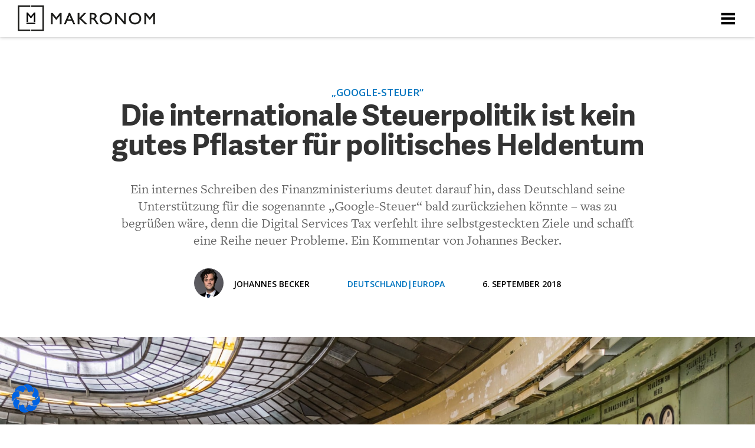

--- FILE ---
content_type: text/html; charset=UTF-8
request_url: https://makronom.de/google-steuer-digital-services-tax-die-internationale-steuerpolitik-ist-kein-gutes-pflaster-fuer-politisches-heldentum-27707
body_size: 39534
content:
<style>.mein-konto-header {float: left;margin: 0 20px 0 0;display: block;line-height: 1;padding: 0px 21px 0 0px;text-decoration: none;color: #333332 !important;font-weight: normal;font-size: 14px !important;font-family: open sans;text-transform: uppercase;letter-spacing: 1px !important;}.dropbtn-login {background-color: #4CAF50;color: white;padding: 8px 16px;font-size: 16px;border: none;cursor: pointer;font-size: 14px !important;font-family: open sans;text-transform: uppercase;letter-spacing: 1px !important;}.dropdown-login {position: relative;display: inline-block;}.dropdown-content-login {display: none;position: absolute;background-color: #f9f9f9;min-width: 260px;box-shadow: 0px 8px 16px 0px rgba(0,0,0,0.2);z-index: 1;}.dropdown-content-login a {color: #333332 !important;padding: 12px 16px;text-decoration: none;display: block;}.dropdown-content-login a:hover {background-color: #f1f1f1}.dropdown-login:hover .dropdown-content-login {display: block;}.dropdown-login:hover .dropbtn-login {background-color: #3e8e41;}</style><!DOCTYPE html> <!--[if IE 7]><html class="ie ie7" lang="de"> <![endif]--> <!--[if IE 8]><html class="ie ie8" lang="de"> <![endif]--> <!--[if !(IE 7) & !(IE 8)]><!--><html lang="de"> <!--<![endif]--><head ><meta name="viewport" content="width=device-width,initial-scale=1,maximum-scale=1" /> <script src="https://ajax.googleapis.com/ajax/libs/jquery/1.11.3/jquery.min.js"></script> <script>(function(i,s,o,g,r,a,m){i['GoogleAnalyticsObject']=r;i[r]=i[r]||function(){
  (i[r].q=i[r].q||[]).push(arguments)},i[r].l=1*new Date();a=s.createElement(o),
  m=s.getElementsByTagName(o)[0];a.async=1;a.src=g;m.parentNode.insertBefore(a,m)
  })(window,document,'script','//www.google-analytics.com/analytics.js','ga');

  ga('create', 'UA-58909330-1', 'auto');
  ga('send', 'pageview');</script> <meta charset="UTF-8"><title>&quot;Google-Steuer&quot;: Die internationale Steuerpolitik ist kein gutes Pflaster für politisches Heldentum</title><link rel="profile" href="https://gmpg.org/xfn/11"><link rel="pingback" href="https://makronom.de/xmlrpc.php"> <!--[if lt IE 9]> <script src="https://makronom.de/wp-content/themes/twentythirteen/js/html5.js"></script> <![endif]--><meta name='robots' content='index, follow, max-image-preview:large, max-snippet:-1, max-video-preview:-1' /><style>img:is([sizes="auto" i], [sizes^="auto," i]) { contain-intrinsic-size: 3000px 1500px }</style><meta property="og:title" content="Die internationale Steuerpolitik ist kein gutes Pflaster für politisches Heldentum"/><meta property="og:description" content="Ein internes Schreiben des Finanzministeriums deutet darauf hin, dass Deutschland seine Unterstützung für die sogenannte „Google-Steuer“ bald zurückziehen könnte – was zu begrüßen wäre, denn die Digital Services Tax verfehlt ihre selbstgesteckten Ziele und schafft eine Reihe neuer Probleme. Ein Kommentar von Johannes Becker."/><meta property="og:image" content="https://makronom.de/wp-content/uploads/2018/09/Virtuelle-Betriebsstätte-Serverraum-Google_Steuer_DST_Digital-Services-Tax.jpg"/><meta property="og:image:width" content="2000" /><meta property="og:image:height" content="1333" /><meta property="og:type" content="article"/><meta property="og:article:published_time" content="2018-09-06 14:15:18"/><meta property="og:article:modified_time" content="2018-09-10 17:16:27"/><meta property="og:article:tag" content="EU-Kommission"/><meta property="og:article:tag" content="Google Steuer"/><meta property="og:article:tag" content="Johannes Becker"/><meta property="og:article:tag" content="no pw"/><meta name="twitter:card" content="summary"><meta name="twitter:title" content="Die internationale Steuerpolitik ist kein gutes Pflaster für politisches Heldentum"/><meta name="twitter:description" content="Ein internes Schreiben des Finanzministeriums deutet darauf hin, dass Deutschland seine Unterstützung für die sogenannte „Google-Steuer“ bald zurückziehen könnte – was zu begrüßen wäre, denn die Digital Services Tax verfehlt ihre selbstgesteckten Ziele und schafft eine Reihe neuer Probleme. Ein Kommentar von Johannes Becker."/><meta name="twitter:image" content="https://makronom.de/wp-content/uploads/2018/09/Virtuelle-Betriebsstätte-Serverraum-Google_Steuer_DST_Digital-Services-Tax.jpg"/><meta name="author" content="Makronom"/><meta name="description" content="Ein internes Schreiben des Finanzministeriums deutet darauf hin, dass Deutschland seine Unterstützung für die sogenannte „Google-Steuer“ bald zurückziehen könnte – was zu begrüßen wäre, denn die Digital Services Tax verfehlt ihre selbstgesteckten Ziele und schafft eine Reihe neuer Probleme. Ein Kommentar von Johannes Becker." /><link rel="canonical" href="https://makronom.de/google-steuer-digital-services-tax-die-internationale-steuerpolitik-ist-kein-gutes-pflaster-fuer-politisches-heldentum-27707" /><meta property="og:url" content="https://makronom.de/google-steuer-digital-services-tax-die-internationale-steuerpolitik-ist-kein-gutes-pflaster-fuer-politisches-heldentum-27707" /><meta property="og:site_name" content="Makronom" /><meta property="article:publisher" content="https://www.facebook.com/makronom.de" /><meta property="article:published_time" content="2018-09-06T12:15:18+00:00" /><meta property="article:modified_time" content="2018-09-10T15:16:27+00:00" /><meta property="og:image" content="https://makronom.de/wp-content/uploads/2018/09/Virtuelle-Betriebsstätte-Serverraum-Google_Steuer_DST_Digital-Services-Tax.jpg" /><meta property="og:image:width" content="2000" /><meta property="og:image:height" content="1333" /><meta property="og:image:type" content="image/jpeg" /><meta name="author" content="Makronom" /><meta name="twitter:creator" content="@MakronomMagazin" /><meta name="twitter:site" content="@MakronomMagazin" /><meta name="twitter:label1" content="Verfasst von" /><meta name="twitter:data1" content="Makronom" /><meta name="twitter:label2" content="Geschätzte Lesezeit" /><meta name="twitter:data2" content="7 Minuten" /> <script type="application/ld+json" class="yoast-schema-graph">{"@context":"https://schema.org","@graph":[{"@type":"Article","@id":"https://makronom.de/google-steuer-digital-services-tax-die-internationale-steuerpolitik-ist-kein-gutes-pflaster-fuer-politisches-heldentum-27707#article","isPartOf":{"@id":"https://makronom.de/google-steuer-digital-services-tax-die-internationale-steuerpolitik-ist-kein-gutes-pflaster-fuer-politisches-heldentum-27707"},"author":{"name":"Makronom","@id":"https://makronom.de/#/schema/person/91ff52cde7fed2acee97e8c729d8d47d"},"headline":"Die internationale Steuerpolitik ist kein gutes Pflaster für politisches Heldentum","datePublished":"2018-09-06T12:15:18+00:00","dateModified":"2018-09-10T15:16:27+00:00","mainEntityOfPage":{"@id":"https://makronom.de/google-steuer-digital-services-tax-die-internationale-steuerpolitik-ist-kein-gutes-pflaster-fuer-politisches-heldentum-27707"},"wordCount":1312,"publisher":{"@id":"https://makronom.de/#organization"},"image":{"@id":"https://makronom.de/google-steuer-digital-services-tax-die-internationale-steuerpolitik-ist-kein-gutes-pflaster-fuer-politisches-heldentum-27707#primaryimage"},"thumbnailUrl":"https://makronom.de/wp-content/uploads/2018/09/Virtuelle-Betriebsstätte-Serverraum-Google_Steuer_DST_Digital-Services-Tax.jpg","keywords":["EU-Kommission","Google Steuer","Johannes Becker","no pw"],"articleSection":["Deutschland","Europa","USA"],"inLanguage":"de"},{"@type":"WebPage","@id":"https://makronom.de/google-steuer-digital-services-tax-die-internationale-steuerpolitik-ist-kein-gutes-pflaster-fuer-politisches-heldentum-27707","url":"https://makronom.de/google-steuer-digital-services-tax-die-internationale-steuerpolitik-ist-kein-gutes-pflaster-fuer-politisches-heldentum-27707","name":"\"Google-Steuer\": Die internationale Steuerpolitik ist kein gutes Pflaster für politisches Heldentum","isPartOf":{"@id":"https://makronom.de/#website"},"primaryImageOfPage":{"@id":"https://makronom.de/google-steuer-digital-services-tax-die-internationale-steuerpolitik-ist-kein-gutes-pflaster-fuer-politisches-heldentum-27707#primaryimage"},"image":{"@id":"https://makronom.de/google-steuer-digital-services-tax-die-internationale-steuerpolitik-ist-kein-gutes-pflaster-fuer-politisches-heldentum-27707#primaryimage"},"thumbnailUrl":"https://makronom.de/wp-content/uploads/2018/09/Virtuelle-Betriebsstätte-Serverraum-Google_Steuer_DST_Digital-Services-Tax.jpg","datePublished":"2018-09-06T12:15:18+00:00","dateModified":"2018-09-10T15:16:27+00:00","description":"Ein internes Schreiben des Finanzministeriums deutet darauf hin, dass Deutschland seine Unterstützung für die sogenannte „Google-Steuer“ bald zurückziehen könnte – was zu begrüßen wäre, denn die Digital Services Tax verfehlt ihre selbstgesteckten Ziele und schafft eine Reihe neuer Probleme. Ein Kommentar von Johannes Becker.","breadcrumb":{"@id":"https://makronom.de/google-steuer-digital-services-tax-die-internationale-steuerpolitik-ist-kein-gutes-pflaster-fuer-politisches-heldentum-27707#breadcrumb"},"inLanguage":"de","potentialAction":[{"@type":"ReadAction","target":["https://makronom.de/google-steuer-digital-services-tax-die-internationale-steuerpolitik-ist-kein-gutes-pflaster-fuer-politisches-heldentum-27707"]}]},{"@type":"ImageObject","inLanguage":"de","@id":"https://makronom.de/google-steuer-digital-services-tax-die-internationale-steuerpolitik-ist-kein-gutes-pflaster-fuer-politisches-heldentum-27707#primaryimage","url":"https://makronom.de/wp-content/uploads/2018/09/Virtuelle-Betriebsstätte-Serverraum-Google_Steuer_DST_Digital-Services-Tax.jpg","contentUrl":"https://makronom.de/wp-content/uploads/2018/09/Virtuelle-Betriebsstätte-Serverraum-Google_Steuer_DST_Digital-Services-Tax.jpg","width":2000,"height":1333},{"@type":"BreadcrumbList","@id":"https://makronom.de/google-steuer-digital-services-tax-die-internationale-steuerpolitik-ist-kein-gutes-pflaster-fuer-politisches-heldentum-27707#breadcrumb","itemListElement":[{"@type":"ListItem","position":1,"name":"Home","item":"https://makronom.de/"},{"@type":"ListItem","position":2,"name":"Die internationale Steuerpolitik ist kein gutes Pflaster für politisches Heldentum"}]},{"@type":"WebSite","@id":"https://makronom.de/#website","url":"https://makronom.de/","name":"Makronom","description":"Online-Magazin für Wirtschaftspolitik","publisher":{"@id":"https://makronom.de/#organization"},"potentialAction":[{"@type":"SearchAction","target":{"@type":"EntryPoint","urlTemplate":"https://makronom.de/?s={search_term_string}"},"query-input":{"@type":"PropertyValueSpecification","valueRequired":true,"valueName":"search_term_string"}}],"inLanguage":"de"},{"@type":"Organization","@id":"https://makronom.de/#organization","name":"Makronom","url":"https://makronom.de/","logo":{"@type":"ImageObject","inLanguage":"de","@id":"https://makronom.de/#/schema/logo/image/","url":"https://makronom.de/wp-content/uploads/2016/03/Makronom_Online_Magazin_Wirtschaftspolitik_Thumb_Logo.jpg","contentUrl":"https://makronom.de/wp-content/uploads/2016/03/Makronom_Online_Magazin_Wirtschaftspolitik_Thumb_Logo.jpg","width":574,"height":383,"caption":"Makronom"},"image":{"@id":"https://makronom.de/#/schema/logo/image/"},"sameAs":["https://www.facebook.com/makronom.de","https://x.com/MakronomMagazin"]},{"@type":"Person","@id":"https://makronom.de/#/schema/person/91ff52cde7fed2acee97e8c729d8d47d","name":"Makronom"}]}</script> <link rel='dns-prefetch' href='//www.google.com' /><link rel='dns-prefetch' href='//widgetlogic.org' /><link rel='dns-prefetch' href='//js.stripe.com' /><link rel='dns-prefetch' href='//fonts.googleapis.com' /><link rel="alternate" type="application/rss+xml" title="Makronom &raquo; Feed" href="https://makronom.de/feed" /><link rel="alternate" type="application/rss+xml" title="Makronom &raquo; Kommentar-Feed" href="https://makronom.de/comments/feed" />  <script src="//www.googletagmanager.com/gtag/js?id=G-0V28H5NKW9"  data-cfasync="false" data-wpfc-render="false" type="text/javascript" async></script> <script data-cfasync="false" data-wpfc-render="false" type="text/javascript">var em_version = '8.10.2';
				var em_track_user = true;
				var em_no_track_reason = '';
								var ExactMetricsDefaultLocations = {"page_location":"https:\/\/makronom.de\/google-steuer-digital-services-tax-die-internationale-steuerpolitik-ist-kein-gutes-pflaster-fuer-politisches-heldentum-27707\/"};
								if ( typeof ExactMetricsPrivacyGuardFilter === 'function' ) {
					var ExactMetricsLocations = (typeof ExactMetricsExcludeQuery === 'object') ? ExactMetricsPrivacyGuardFilter( ExactMetricsExcludeQuery ) : ExactMetricsPrivacyGuardFilter( ExactMetricsDefaultLocations );
				} else {
					var ExactMetricsLocations = (typeof ExactMetricsExcludeQuery === 'object') ? ExactMetricsExcludeQuery : ExactMetricsDefaultLocations;
				}

								var disableStrs = [
										'ga-disable-G-0V28H5NKW9',
									];

				/* Function to detect opted out users */
				function __gtagTrackerIsOptedOut() {
					for (var index = 0; index < disableStrs.length; index++) {
						if (document.cookie.indexOf(disableStrs[index] + '=true') > -1) {
							return true;
						}
					}

					return false;
				}

				/* Disable tracking if the opt-out cookie exists. */
				if (__gtagTrackerIsOptedOut()) {
					for (var index = 0; index < disableStrs.length; index++) {
						window[disableStrs[index]] = true;
					}
				}

				/* Opt-out function */
				function __gtagTrackerOptout() {
					for (var index = 0; index < disableStrs.length; index++) {
						document.cookie = disableStrs[index] + '=true; expires=Thu, 31 Dec 2099 23:59:59 UTC; path=/';
						window[disableStrs[index]] = true;
					}
				}

				if ('undefined' === typeof gaOptout) {
					function gaOptout() {
						__gtagTrackerOptout();
					}
				}
								window.dataLayer = window.dataLayer || [];

				window.ExactMetricsDualTracker = {
					helpers: {},
					trackers: {},
				};
				if (em_track_user) {
					function __gtagDataLayer() {
						dataLayer.push(arguments);
					}

					function __gtagTracker(type, name, parameters) {
						if (!parameters) {
							parameters = {};
						}

						if (parameters.send_to) {
							__gtagDataLayer.apply(null, arguments);
							return;
						}

						if (type === 'event') {
														parameters.send_to = exactmetrics_frontend.v4_id;
							var hookName = name;
							if (typeof parameters['event_category'] !== 'undefined') {
								hookName = parameters['event_category'] + ':' + name;
							}

							if (typeof ExactMetricsDualTracker.trackers[hookName] !== 'undefined') {
								ExactMetricsDualTracker.trackers[hookName](parameters);
							} else {
								__gtagDataLayer('event', name, parameters);
							}
							
						} else {
							__gtagDataLayer.apply(null, arguments);
						}
					}

					__gtagTracker('js', new Date());
					__gtagTracker('set', {
						'developer_id.dNDMyYj': true,
											});
					if ( ExactMetricsLocations.page_location ) {
						__gtagTracker('set', ExactMetricsLocations);
					}
										__gtagTracker('config', 'G-0V28H5NKW9', {"forceSSL":"true"} );
										window.gtag = __gtagTracker;										(function () {
						/* https://developers.google.com/analytics/devguides/collection/analyticsjs/ */
						/* ga and __gaTracker compatibility shim. */
						var noopfn = function () {
							return null;
						};
						var newtracker = function () {
							return new Tracker();
						};
						var Tracker = function () {
							return null;
						};
						var p = Tracker.prototype;
						p.get = noopfn;
						p.set = noopfn;
						p.send = function () {
							var args = Array.prototype.slice.call(arguments);
							args.unshift('send');
							__gaTracker.apply(null, args);
						};
						var __gaTracker = function () {
							var len = arguments.length;
							if (len === 0) {
								return;
							}
							var f = arguments[len - 1];
							if (typeof f !== 'object' || f === null || typeof f.hitCallback !== 'function') {
								if ('send' === arguments[0]) {
									var hitConverted, hitObject = false, action;
									if ('event' === arguments[1]) {
										if ('undefined' !== typeof arguments[3]) {
											hitObject = {
												'eventAction': arguments[3],
												'eventCategory': arguments[2],
												'eventLabel': arguments[4],
												'value': arguments[5] ? arguments[5] : 1,
											}
										}
									}
									if ('pageview' === arguments[1]) {
										if ('undefined' !== typeof arguments[2]) {
											hitObject = {
												'eventAction': 'page_view',
												'page_path': arguments[2],
											}
										}
									}
									if (typeof arguments[2] === 'object') {
										hitObject = arguments[2];
									}
									if (typeof arguments[5] === 'object') {
										Object.assign(hitObject, arguments[5]);
									}
									if ('undefined' !== typeof arguments[1].hitType) {
										hitObject = arguments[1];
										if ('pageview' === hitObject.hitType) {
											hitObject.eventAction = 'page_view';
										}
									}
									if (hitObject) {
										action = 'timing' === arguments[1].hitType ? 'timing_complete' : hitObject.eventAction;
										hitConverted = mapArgs(hitObject);
										__gtagTracker('event', action, hitConverted);
									}
								}
								return;
							}

							function mapArgs(args) {
								var arg, hit = {};
								var gaMap = {
									'eventCategory': 'event_category',
									'eventAction': 'event_action',
									'eventLabel': 'event_label',
									'eventValue': 'event_value',
									'nonInteraction': 'non_interaction',
									'timingCategory': 'event_category',
									'timingVar': 'name',
									'timingValue': 'value',
									'timingLabel': 'event_label',
									'page': 'page_path',
									'location': 'page_location',
									'title': 'page_title',
									'referrer' : 'page_referrer',
								};
								for (arg in args) {
																		if (!(!args.hasOwnProperty(arg) || !gaMap.hasOwnProperty(arg))) {
										hit[gaMap[arg]] = args[arg];
									} else {
										hit[arg] = args[arg];
									}
								}
								return hit;
							}

							try {
								f.hitCallback();
							} catch (ex) {
							}
						};
						__gaTracker.create = newtracker;
						__gaTracker.getByName = newtracker;
						__gaTracker.getAll = function () {
							return [];
						};
						__gaTracker.remove = noopfn;
						__gaTracker.loaded = true;
						window['__gaTracker'] = __gaTracker;
					})();
									} else {
										console.log("");
					(function () {
						function __gtagTracker() {
							return null;
						}

						window['__gtagTracker'] = __gtagTracker;
						window['gtag'] = __gtagTracker;
					})();
									}</script>  <script type="text/javascript">window._wpemojiSettings = {"baseUrl":"https:\/\/s.w.org\/images\/core\/emoji\/16.0.1\/72x72\/","ext":".png","svgUrl":"https:\/\/s.w.org\/images\/core\/emoji\/16.0.1\/svg\/","svgExt":".svg","source":{"concatemoji":"https:\/\/makronom.de\/wp-includes\/js\/wp-emoji-release.min.js?ver=6.8.3"}};
/*! This file is auto-generated */
!function(s,n){var o,i,e;function c(e){try{var t={supportTests:e,timestamp:(new Date).valueOf()};sessionStorage.setItem(o,JSON.stringify(t))}catch(e){}}function p(e,t,n){e.clearRect(0,0,e.canvas.width,e.canvas.height),e.fillText(t,0,0);var t=new Uint32Array(e.getImageData(0,0,e.canvas.width,e.canvas.height).data),a=(e.clearRect(0,0,e.canvas.width,e.canvas.height),e.fillText(n,0,0),new Uint32Array(e.getImageData(0,0,e.canvas.width,e.canvas.height).data));return t.every(function(e,t){return e===a[t]})}function u(e,t){e.clearRect(0,0,e.canvas.width,e.canvas.height),e.fillText(t,0,0);for(var n=e.getImageData(16,16,1,1),a=0;a<n.data.length;a++)if(0!==n.data[a])return!1;return!0}function f(e,t,n,a){switch(t){case"flag":return n(e,"\ud83c\udff3\ufe0f\u200d\u26a7\ufe0f","\ud83c\udff3\ufe0f\u200b\u26a7\ufe0f")?!1:!n(e,"\ud83c\udde8\ud83c\uddf6","\ud83c\udde8\u200b\ud83c\uddf6")&&!n(e,"\ud83c\udff4\udb40\udc67\udb40\udc62\udb40\udc65\udb40\udc6e\udb40\udc67\udb40\udc7f","\ud83c\udff4\u200b\udb40\udc67\u200b\udb40\udc62\u200b\udb40\udc65\u200b\udb40\udc6e\u200b\udb40\udc67\u200b\udb40\udc7f");case"emoji":return!a(e,"\ud83e\udedf")}return!1}function g(e,t,n,a){var r="undefined"!=typeof WorkerGlobalScope&&self instanceof WorkerGlobalScope?new OffscreenCanvas(300,150):s.createElement("canvas"),o=r.getContext("2d",{willReadFrequently:!0}),i=(o.textBaseline="top",o.font="600 32px Arial",{});return e.forEach(function(e){i[e]=t(o,e,n,a)}),i}function t(e){var t=s.createElement("script");t.src=e,t.defer=!0,s.head.appendChild(t)}"undefined"!=typeof Promise&&(o="wpEmojiSettingsSupports",i=["flag","emoji"],n.supports={everything:!0,everythingExceptFlag:!0},e=new Promise(function(e){s.addEventListener("DOMContentLoaded",e,{once:!0})}),new Promise(function(t){var n=function(){try{var e=JSON.parse(sessionStorage.getItem(o));if("object"==typeof e&&"number"==typeof e.timestamp&&(new Date).valueOf()<e.timestamp+604800&&"object"==typeof e.supportTests)return e.supportTests}catch(e){}return null}();if(!n){if("undefined"!=typeof Worker&&"undefined"!=typeof OffscreenCanvas&&"undefined"!=typeof URL&&URL.createObjectURL&&"undefined"!=typeof Blob)try{var e="postMessage("+g.toString()+"("+[JSON.stringify(i),f.toString(),p.toString(),u.toString()].join(",")+"));",a=new Blob([e],{type:"text/javascript"}),r=new Worker(URL.createObjectURL(a),{name:"wpTestEmojiSupports"});return void(r.onmessage=function(e){c(n=e.data),r.terminate(),t(n)})}catch(e){}c(n=g(i,f,p,u))}t(n)}).then(function(e){for(var t in e)n.supports[t]=e[t],n.supports.everything=n.supports.everything&&n.supports[t],"flag"!==t&&(n.supports.everythingExceptFlag=n.supports.everythingExceptFlag&&n.supports[t]);n.supports.everythingExceptFlag=n.supports.everythingExceptFlag&&!n.supports.flag,n.DOMReady=!1,n.readyCallback=function(){n.DOMReady=!0}}).then(function(){return e}).then(function(){var e;n.supports.everything||(n.readyCallback(),(e=n.source||{}).concatemoji?t(e.concatemoji):e.wpemoji&&e.twemoji&&(t(e.twemoji),t(e.wpemoji)))}))}((window,document),window._wpemojiSettings);</script> <link rel='stylesheet' id='simple_tooltips_style-css' href='https://makronom.de/wp-content/plugins/simple-tooltips/zebra_tooltips.css?ver=6.8.3' type='text/css' media='all' /><style id='wp-emoji-styles-inline-css' type='text/css'>img.wp-smiley, img.emoji {
		display: inline !important;
		border: none !important;
		box-shadow: none !important;
		height: 1em !important;
		width: 1em !important;
		margin: 0 0.07em !important;
		vertical-align: -0.1em !important;
		background: none !important;
		padding: 0 !important;
	}</style><link rel='stylesheet' id='wp-block-library-css' href='https://makronom.de/wp-includes/css/dist/block-library/style.min.css?ver=6.8.3' type='text/css' media='all' /><style id='classic-theme-styles-inline-css' type='text/css'>/*! This file is auto-generated */
.wp-block-button__link{color:#fff;background-color:#32373c;border-radius:9999px;box-shadow:none;text-decoration:none;padding:calc(.667em + 2px) calc(1.333em + 2px);font-size:1.125em}.wp-block-file__button{background:#32373c;color:#fff;text-decoration:none}</style><link rel='stylesheet' id='wp-components-css' href='https://makronom.de/wp-includes/css/dist/components/style.min.css?ver=6.8.3' type='text/css' media='all' /><link rel='stylesheet' id='wp-preferences-css' href='https://makronom.de/wp-includes/css/dist/preferences/style.min.css?ver=6.8.3' type='text/css' media='all' /><link rel='stylesheet' id='wp-block-editor-css' href='https://makronom.de/wp-includes/css/dist/block-editor/style.min.css?ver=6.8.3' type='text/css' media='all' /><link rel='stylesheet' id='popup-maker-block-library-style-css' href='https://makronom.de/wp-content/plugins/popup-maker/dist/packages/block-library-style.css?ver=dbea705cfafe089d65f1' type='text/css' media='all' /><link rel='stylesheet' id='block-widget-css' href='https://makronom.de/wp-content/plugins/widget-logic/block_widget/css/widget.css?ver=1726414297' type='text/css' media='all' /><style id='global-styles-inline-css' type='text/css'>:root{--wp--preset--aspect-ratio--square: 1;--wp--preset--aspect-ratio--4-3: 4/3;--wp--preset--aspect-ratio--3-4: 3/4;--wp--preset--aspect-ratio--3-2: 3/2;--wp--preset--aspect-ratio--2-3: 2/3;--wp--preset--aspect-ratio--16-9: 16/9;--wp--preset--aspect-ratio--9-16: 9/16;--wp--preset--color--black: #000000;--wp--preset--color--cyan-bluish-gray: #abb8c3;--wp--preset--color--white: #ffffff;--wp--preset--color--pale-pink: #f78da7;--wp--preset--color--vivid-red: #cf2e2e;--wp--preset--color--luminous-vivid-orange: #ff6900;--wp--preset--color--luminous-vivid-amber: #fcb900;--wp--preset--color--light-green-cyan: #7bdcb5;--wp--preset--color--vivid-green-cyan: #00d084;--wp--preset--color--pale-cyan-blue: #8ed1fc;--wp--preset--color--vivid-cyan-blue: #0693e3;--wp--preset--color--vivid-purple: #9b51e0;--wp--preset--gradient--vivid-cyan-blue-to-vivid-purple: linear-gradient(135deg,rgba(6,147,227,1) 0%,rgb(155,81,224) 100%);--wp--preset--gradient--light-green-cyan-to-vivid-green-cyan: linear-gradient(135deg,rgb(122,220,180) 0%,rgb(0,208,130) 100%);--wp--preset--gradient--luminous-vivid-amber-to-luminous-vivid-orange: linear-gradient(135deg,rgba(252,185,0,1) 0%,rgba(255,105,0,1) 100%);--wp--preset--gradient--luminous-vivid-orange-to-vivid-red: linear-gradient(135deg,rgba(255,105,0,1) 0%,rgb(207,46,46) 100%);--wp--preset--gradient--very-light-gray-to-cyan-bluish-gray: linear-gradient(135deg,rgb(238,238,238) 0%,rgb(169,184,195) 100%);--wp--preset--gradient--cool-to-warm-spectrum: linear-gradient(135deg,rgb(74,234,220) 0%,rgb(151,120,209) 20%,rgb(207,42,186) 40%,rgb(238,44,130) 60%,rgb(251,105,98) 80%,rgb(254,248,76) 100%);--wp--preset--gradient--blush-light-purple: linear-gradient(135deg,rgb(255,206,236) 0%,rgb(152,150,240) 100%);--wp--preset--gradient--blush-bordeaux: linear-gradient(135deg,rgb(254,205,165) 0%,rgb(254,45,45) 50%,rgb(107,0,62) 100%);--wp--preset--gradient--luminous-dusk: linear-gradient(135deg,rgb(255,203,112) 0%,rgb(199,81,192) 50%,rgb(65,88,208) 100%);--wp--preset--gradient--pale-ocean: linear-gradient(135deg,rgb(255,245,203) 0%,rgb(182,227,212) 50%,rgb(51,167,181) 100%);--wp--preset--gradient--electric-grass: linear-gradient(135deg,rgb(202,248,128) 0%,rgb(113,206,126) 100%);--wp--preset--gradient--midnight: linear-gradient(135deg,rgb(2,3,129) 0%,rgb(40,116,252) 100%);--wp--preset--font-size--small: 13px;--wp--preset--font-size--medium: 20px;--wp--preset--font-size--large: 36px;--wp--preset--font-size--x-large: 42px;--wp--preset--spacing--20: 0.44rem;--wp--preset--spacing--30: 0.67rem;--wp--preset--spacing--40: 1rem;--wp--preset--spacing--50: 1.5rem;--wp--preset--spacing--60: 2.25rem;--wp--preset--spacing--70: 3.38rem;--wp--preset--spacing--80: 5.06rem;--wp--preset--shadow--natural: 6px 6px 9px rgba(0, 0, 0, 0.2);--wp--preset--shadow--deep: 12px 12px 50px rgba(0, 0, 0, 0.4);--wp--preset--shadow--sharp: 6px 6px 0px rgba(0, 0, 0, 0.2);--wp--preset--shadow--outlined: 6px 6px 0px -3px rgba(255, 255, 255, 1), 6px 6px rgba(0, 0, 0, 1);--wp--preset--shadow--crisp: 6px 6px 0px rgba(0, 0, 0, 1);}:where(.is-layout-flex){gap: 0.5em;}:where(.is-layout-grid){gap: 0.5em;}body .is-layout-flex{display: flex;}.is-layout-flex{flex-wrap: wrap;align-items: center;}.is-layout-flex > :is(*, div){margin: 0;}body .is-layout-grid{display: grid;}.is-layout-grid > :is(*, div){margin: 0;}:where(.wp-block-columns.is-layout-flex){gap: 2em;}:where(.wp-block-columns.is-layout-grid){gap: 2em;}:where(.wp-block-post-template.is-layout-flex){gap: 1.25em;}:where(.wp-block-post-template.is-layout-grid){gap: 1.25em;}.has-black-color{color: var(--wp--preset--color--black) !important;}.has-cyan-bluish-gray-color{color: var(--wp--preset--color--cyan-bluish-gray) !important;}.has-white-color{color: var(--wp--preset--color--white) !important;}.has-pale-pink-color{color: var(--wp--preset--color--pale-pink) !important;}.has-vivid-red-color{color: var(--wp--preset--color--vivid-red) !important;}.has-luminous-vivid-orange-color{color: var(--wp--preset--color--luminous-vivid-orange) !important;}.has-luminous-vivid-amber-color{color: var(--wp--preset--color--luminous-vivid-amber) !important;}.has-light-green-cyan-color{color: var(--wp--preset--color--light-green-cyan) !important;}.has-vivid-green-cyan-color{color: var(--wp--preset--color--vivid-green-cyan) !important;}.has-pale-cyan-blue-color{color: var(--wp--preset--color--pale-cyan-blue) !important;}.has-vivid-cyan-blue-color{color: var(--wp--preset--color--vivid-cyan-blue) !important;}.has-vivid-purple-color{color: var(--wp--preset--color--vivid-purple) !important;}.has-black-background-color{background-color: var(--wp--preset--color--black) !important;}.has-cyan-bluish-gray-background-color{background-color: var(--wp--preset--color--cyan-bluish-gray) !important;}.has-white-background-color{background-color: var(--wp--preset--color--white) !important;}.has-pale-pink-background-color{background-color: var(--wp--preset--color--pale-pink) !important;}.has-vivid-red-background-color{background-color: var(--wp--preset--color--vivid-red) !important;}.has-luminous-vivid-orange-background-color{background-color: var(--wp--preset--color--luminous-vivid-orange) !important;}.has-luminous-vivid-amber-background-color{background-color: var(--wp--preset--color--luminous-vivid-amber) !important;}.has-light-green-cyan-background-color{background-color: var(--wp--preset--color--light-green-cyan) !important;}.has-vivid-green-cyan-background-color{background-color: var(--wp--preset--color--vivid-green-cyan) !important;}.has-pale-cyan-blue-background-color{background-color: var(--wp--preset--color--pale-cyan-blue) !important;}.has-vivid-cyan-blue-background-color{background-color: var(--wp--preset--color--vivid-cyan-blue) !important;}.has-vivid-purple-background-color{background-color: var(--wp--preset--color--vivid-purple) !important;}.has-black-border-color{border-color: var(--wp--preset--color--black) !important;}.has-cyan-bluish-gray-border-color{border-color: var(--wp--preset--color--cyan-bluish-gray) !important;}.has-white-border-color{border-color: var(--wp--preset--color--white) !important;}.has-pale-pink-border-color{border-color: var(--wp--preset--color--pale-pink) !important;}.has-vivid-red-border-color{border-color: var(--wp--preset--color--vivid-red) !important;}.has-luminous-vivid-orange-border-color{border-color: var(--wp--preset--color--luminous-vivid-orange) !important;}.has-luminous-vivid-amber-border-color{border-color: var(--wp--preset--color--luminous-vivid-amber) !important;}.has-light-green-cyan-border-color{border-color: var(--wp--preset--color--light-green-cyan) !important;}.has-vivid-green-cyan-border-color{border-color: var(--wp--preset--color--vivid-green-cyan) !important;}.has-pale-cyan-blue-border-color{border-color: var(--wp--preset--color--pale-cyan-blue) !important;}.has-vivid-cyan-blue-border-color{border-color: var(--wp--preset--color--vivid-cyan-blue) !important;}.has-vivid-purple-border-color{border-color: var(--wp--preset--color--vivid-purple) !important;}.has-vivid-cyan-blue-to-vivid-purple-gradient-background{background: var(--wp--preset--gradient--vivid-cyan-blue-to-vivid-purple) !important;}.has-light-green-cyan-to-vivid-green-cyan-gradient-background{background: var(--wp--preset--gradient--light-green-cyan-to-vivid-green-cyan) !important;}.has-luminous-vivid-amber-to-luminous-vivid-orange-gradient-background{background: var(--wp--preset--gradient--luminous-vivid-amber-to-luminous-vivid-orange) !important;}.has-luminous-vivid-orange-to-vivid-red-gradient-background{background: var(--wp--preset--gradient--luminous-vivid-orange-to-vivid-red) !important;}.has-very-light-gray-to-cyan-bluish-gray-gradient-background{background: var(--wp--preset--gradient--very-light-gray-to-cyan-bluish-gray) !important;}.has-cool-to-warm-spectrum-gradient-background{background: var(--wp--preset--gradient--cool-to-warm-spectrum) !important;}.has-blush-light-purple-gradient-background{background: var(--wp--preset--gradient--blush-light-purple) !important;}.has-blush-bordeaux-gradient-background{background: var(--wp--preset--gradient--blush-bordeaux) !important;}.has-luminous-dusk-gradient-background{background: var(--wp--preset--gradient--luminous-dusk) !important;}.has-pale-ocean-gradient-background{background: var(--wp--preset--gradient--pale-ocean) !important;}.has-electric-grass-gradient-background{background: var(--wp--preset--gradient--electric-grass) !important;}.has-midnight-gradient-background{background: var(--wp--preset--gradient--midnight) !important;}.has-small-font-size{font-size: var(--wp--preset--font-size--small) !important;}.has-medium-font-size{font-size: var(--wp--preset--font-size--medium) !important;}.has-large-font-size{font-size: var(--wp--preset--font-size--large) !important;}.has-x-large-font-size{font-size: var(--wp--preset--font-size--x-large) !important;}
:where(.wp-block-post-template.is-layout-flex){gap: 1.25em;}:where(.wp-block-post-template.is-layout-grid){gap: 1.25em;}
:where(.wp-block-columns.is-layout-flex){gap: 2em;}:where(.wp-block-columns.is-layout-grid){gap: 2em;}
:root :where(.wp-block-pullquote){font-size: 1.5em;line-height: 1.6;}</style><link rel='stylesheet' id='edsanimate-animo-css-css' href='https://makronom.de/wp-content/plugins/animate-it/assets/css/animate-animo.css?ver=6.8.3' type='text/css' media='all' /><link rel='stylesheet' id='contact-form-7-css' href='https://makronom.de/wp-content/plugins/contact-form-7/includes/css/styles.css?ver=6.1.4' type='text/css' media='all' /><link rel='stylesheet' id='wpw-fp-public-style-css' href='https://makronom.de/wp-content/plugins/follow-my-blog-post/includes/css/wpw-fp-public.css?ver=1.9.15' type='text/css' media='all' /><link rel='stylesheet' id='theme-my-login-css' href='https://makronom.de/wp-content/plugins/theme-my-login/assets/styles/theme-my-login.min.css?ver=7.1.14' type='text/css' media='all' /><link rel='stylesheet' id='mc4wp-form-basic-css' href='https://makronom.de/wp-content/plugins/mailchimp-for-wp/assets/css/form-basic.css?ver=4.10.9' type='text/css' media='all' /><link rel='stylesheet' id='search-filter-plugin-styles-css' href='https://makronom.de/wp-content/plugins/search-filter-pro/public/assets/css/search-filter.min.css?ver=2.5.1' type='text/css' media='all' /><link rel='stylesheet' id='animate-css-css' href='https://makronom.de/wp-content/themes/twentythirteen/css/animate.min.css?ver=20120725' type='text/css' media='screen' /><link rel='stylesheet' id='twentythirteen-fonts-css' href='https://fonts.googleapis.com/css?family=Source+Sans+Pro%3A300%2C400%2C700%2C300italic%2C400italic%2C700italic%7CBitter%3A400%2C700&#038;subset=latin%2Clatin-ext' type='text/css' media='all' /><link rel='stylesheet' id='genericons-css' href='https://makronom.de/wp-content/themes/twentythirteen/genericons/genericons.css?ver=3.03' type='text/css' media='all' /><link rel='stylesheet' id='twentythirteen-style-css' href='https://makronom.de/wp-content/themes/2013child/style.css?b-modified=1700603469&#038;ver=2013-07-18' type='text/css' media='all' /> <!--[if lt IE 9]><link rel='stylesheet' id='twentythirteen-ie-css' href='https://makronom.de/wp-content/themes/twentythirteen/css/ie.css?ver=2013-07-18' type='text/css' media='all' /> <![endif]--><link rel='stylesheet' id='wp-pagenavi-css' href='https://makronom.de/wp-content/plugins/wp-pagenavi/pagenavi-css.css?ver=2.70' type='text/css' media='all' /><link rel='stylesheet' id='borlabs-cookie-css' href='https://makronom.de/wp-content/cache/borlabs-cookie/borlabs-cookie_1_de.css?ver=2.3.5-11' type='text/css' media='all' /><link rel='stylesheet' id='popup-maker-site-css' href='//makronom.de/wp-content/uploads/pum/pum-site-styles.css?generated=1756880304&#038;ver=1.21.5' type='text/css' media='all' /><link rel='stylesheet' id='wp-featherlight-css' href='https://makronom.de/wp-content/plugins/wp-featherlight/css/wp-featherlight.min.css?ver=1.3.4' type='text/css' media='all' /><link rel='stylesheet' id='rtbs-css' href='https://makronom.de/wp-content/plugins/responsive-tabs/inc/css/rtbs_style.min.css?ver=4.0.11' type='text/css' media='all' /><link rel='stylesheet' id='wp_edit_column-styles-css' href='https://makronom.de/wp-content/plugins/wp-edit/css/column-style.css?ver=6.8.3' type='text/css' media='all' /> <script type="text/javascript" id="jquery-core-js-extra">var SDT_DATA = {"ajaxurl":"https:\/\/makronom.de\/wp-admin\/admin-ajax.php","siteUrl":"https:\/\/makronom.de\/","pluginsUrl":"https:\/\/makronom.de\/wp-content\/plugins","isAdmin":""};</script> <script type="text/javascript" src="https://makronom.de/wp-includes/js/jquery/jquery.min.js?ver=3.7.1" id="jquery-core-js"></script> <script type="text/javascript" src="https://makronom.de/wp-includes/js/jquery/jquery-migrate.min.js?ver=3.4.1" id="jquery-migrate-js"></script> <script type="text/javascript" src="https://makronom.de/wp-content/plugins/google-analytics-dashboard-for-wp/assets/js/frontend-gtag.min.js?ver=8.10.2-b-modified-1765895725" id="exactmetrics-frontend-script-js" async="async" data-wp-strategy="async"></script> <script data-cfasync="false" data-wpfc-render="false" type="text/javascript" id='exactmetrics-frontend-script-js-extra'>var exactmetrics_frontend = {"js_events_tracking":"true","download_extensions":"zip,mp3,mpeg,pdf,docx,pptx,xlsx,rar","inbound_paths":"[{\"path\":\"\\\/go\\\/\",\"label\":\"affiliate\"},{\"path\":\"\\\/recommend\\\/\",\"label\":\"affiliate\"}]","home_url":"https:\/\/makronom.de","hash_tracking":"false","v4_id":"G-0V28H5NKW9"};</script> <script type="text/javascript" src="https://www.google.com/recaptcha/api.js?hl=de-DE&amp;ver=6.8.3" id="recaptcha-js"></script> <script type="text/javascript" id="search-filter-plugin-build-js-extra">var SF_LDATA = {"ajax_url":"https:\/\/makronom.de\/wp-admin\/admin-ajax.php","home_url":"https:\/\/makronom.de\/"};</script> <script type="text/javascript" src="https://makronom.de/wp-content/plugins/search-filter-pro/public/assets/js/search-filter-build.min.js?ver=2.5.1-b-modified-1590388539" id="search-filter-plugin-build-js"></script> <script type="text/javascript" src="https://makronom.de/wp-content/plugins/search-filter-pro/public/assets/js/chosen.jquery.min.js?ver=2.5.1-b-modified-1590388539" id="search-filter-plugin-chosen-js"></script> <script type="text/javascript" id="borlabs-cookie-prioritize-js-extra">var borlabsCookiePrioritized = {"domain":"makronom.de","path":"\/","version":"1","bots":"1","optInJS":{"statistics":{"google-analytics":"[base64]"}}};</script> <script type="text/javascript" src="https://makronom.de/wp-content/plugins/borlabs-cookie/assets/javascript/borlabs-cookie-prioritize.min.js?ver=2.3.5-b-modified-1765895715" id="borlabs-cookie-prioritize-js"></script> <script type="text/javascript" src="https://makronom.de/wp-content/plugins/responsive-tabs/inc/js/rtbs.min.js?ver=4.0.11-b-modified-1726414293" id="rtbs-js"></script> <script type="text/javascript" src="https://js.stripe.com/v3/?ver=3" id="stripe-js-v3-js"></script> <script type="text/javascript" id="rcp-stripe-js-extra">var rcpStripe = {"keys":{"publishable":"pk_live_pHjik5EAvXXSDCTYQsEdi78Q"},"errors":{"api_key_expired":"Payment gateway connection error.","card_declined":"The card has been declined.","email_invalid":"Invalid email address. Please enter a valid email address and try again.","expired_card":"This card has expired. Please try again with a different payment method.","incorrect_address":"The supplied billing address is incorrect. Please check the card's address or try again with a different card.","incorrect_cvc":"The card's security code is incorrect. Please check the security code or try again with a different card.","incorrect_number":"The card number is incorrect. Please check the card number or try again with a different card.","invalid_number":"The card number is incorrect. Please check the card number or try again with a different card.","incorrect_zip":"The card's postal code is incorrect. Please check the postal code or try again with a different card.","postal_code_invalid":"The card's postal code is incorrect. Please check the postal code or try again with a different card.","invalid_cvc":"The card's security code is invalid. Please check the security code or try again with a different card.","invalid_expiry_month":"The card's expiration month is incorrect.","invalid_expiry_year":"The card's expiration year is incorrect.","payment_intent_authentication_failure":"Authentication failure.","payment_intent_incompatible_payment_method":"This payment method is invalid.","payment_intent_payment_attempt_failed":"Payment attempt failed.","setup_intent_authentication_failure":"Setup attempt failed."},"formatting":{"currencyMultiplier":100},"elementsConfig":null};</script> <script type="text/javascript" src="https://makronom.de/wp-content/plugins/restrict-content-pro/includes/gateways/stripe/js/stripe.min.js?ver=3.5.5-b-modified-1613221427" id="rcp-stripe-js"></script> <script type="text/javascript" src="https://makronom.de/wp-content/plugins/restrict-content-pro/includes/gateways/stripe/js/register.min.js?ver=3.5.5-b-modified-1613221427" id="rcp-stripe-register-js"></script> <link rel="https://api.w.org/" href="https://makronom.de/wp-json/" /><link rel="alternate" title="JSON" type="application/json" href="https://makronom.de/wp-json/wp/v2/posts/27707" /><link rel="EditURI" type="application/rsd+xml" title="RSD" href="https://makronom.de/xmlrpc.php?rsd" /><meta name="generator" content="WordPress 6.8.3" /><link rel='shortlink' href='https://makronom.de/?p=27707' /><link rel="alternate" title="oEmbed (JSON)" type="application/json+oembed" href="https://makronom.de/wp-json/oembed/1.0/embed?url=https%3A%2F%2Fmakronom.de%2Fgoogle-steuer-digital-services-tax-die-internationale-steuerpolitik-ist-kein-gutes-pflaster-fuer-politisches-heldentum-27707" /><link rel="alternate" title="oEmbed (XML)" type="text/xml+oembed" href="https://makronom.de/wp-json/oembed/1.0/embed?url=https%3A%2F%2Fmakronom.de%2Fgoogle-steuer-digital-services-tax-die-internationale-steuerpolitik-ist-kein-gutes-pflaster-fuer-politisches-heldentum-27707&#038;format=xml" /><meta name="generator" content="Redux 4.5.9" /><link rel="preconnect" href="https://fonts.googleapis.com"><link rel="preconnect" href="https://fonts.gstatic.com"><link href='https://fonts.googleapis.com/css2?display=swap&family=Old+Standard+TT&family=Montserrat:wght@400;700&family=Open+Sans:wght@600&family=Raleway:wght@100' rel='stylesheet'><style type="text/css">.wpw-fp-follow-btn {
width: 120px;
border-radius: 0px;
font-size: 13px;
line-height: 21px;
text-transform: uppercase;
font-family: Montserrat, 'Open Sans', Helvetica, Arial, sans-serif;
}

.wpw-fp-following-button{
background: #0074BF !important;
border: 1px solid #0074BF !important;
}</style><style type="text/css" media="screen"></style><script>if('0' === '1') {
    window.dataLayer = window.dataLayer || [];
    function gtag(){dataLayer.push(arguments);}
    gtag('consent', 'default', {
       'ad_storage': 'denied',
       'analytics_storage': 'denied'
    });
    gtag("js", new Date());

    gtag("config", "UA-58909330-1", { "anonymize_ip": true });

    (function (w, d, s, i) {
    var f = d.getElementsByTagName(s)[0],
        j = d.createElement(s);
    j.async = true;
    j.src =
        "https://www.googletagmanager.com/gtag/js?id=" + i;
    f.parentNode.insertBefore(j, f);
    })(window, document, "script", "UA-58909330-1");
}</script><link rel="icon" href="https://makronom.de/wp-content/uploads/2015/07/makronom_online_magazin_fuer_wirtschaftspolitik_icon-150x150.png" sizes="32x32" /><link rel="icon" href="https://makronom.de/wp-content/uploads/2015/07/makronom_online_magazin_fuer_wirtschaftspolitik_icon.png" sizes="192x192" /><link rel="apple-touch-icon" href="https://makronom.de/wp-content/uploads/2015/07/makronom_online_magazin_fuer_wirtschaftspolitik_icon.png" /><meta name="msapplication-TileImage" content="https://makronom.de/wp-content/uploads/2015/07/makronom_online_magazin_fuer_wirtschaftspolitik_icon.png" /> <script>(function(d) {
    var config = {
      kitId: 'ceg0igy',
      scriptTimeout: 3000,
      async: true
    },
    h=d.documentElement,t=setTimeout(function(){h.className=h.className.replace(/\bwf-loading\b/g,"")+" wf-inactive";},config.scriptTimeout),tk=d.createElement("script"),f=false,s=d.getElementsByTagName("script")[0],a;h.className+=" wf-loading";tk.src='https://use.typekit.net/'+config.kitId+'.js';tk.async=true;tk.onload=tk.onreadystatechange=function(){a=this.readyState;if(f||a&&a!="complete"&&a!="loaded")return;f=true;clearTimeout(t);try{Typekit.load(config)}catch(e){}};s.parentNode.insertBefore(tk,s)
  })(document);</script><style id="egf-frontend-styles" type="text/css">h6 {font-family: 'Old Standard TT', sans-serif;font-style: normal;font-weight: 400;} h1 {font-family: 'Montserrat', sans-serif;font-style: normal;font-weight: 700;} p {} h2 {} h3 {} h4 {} h5 {}</style></head><body data-rsssl=1 class="wp-singular post-template-default single single-post postid-27707 single-format-standard wp-theme-twentythirteen wp-child-theme-2013child wp-featherlight-captions no-avatars" ><div id="navbar-header-area" class=""><div class="navbar-header" style="background:#fff;heigth:51px"><div class="logo-header"> <a href="https://makronom.de/" title="Makronom"><noscript><img src="https://makronom.de/wp-content/themes/2013child/images/makronom_online_magazin_fuer_wirtschaftspolitik_logo.png" class="logo" style="" alt="Makronom" title="Makronom" /></noscript><img src='data:image/svg+xml,%3Csvg%20xmlns=%22http://www.w3.org/2000/svg%22%20viewBox=%220%200%20210%20140%22%3E%3C/svg%3E' data-src="https://makronom.de/wp-content/themes/2013child/images/makronom_online_magazin_fuer_wirtschaftspolitik_logo.png" class="lazyload logo" style="" alt="Makronom" title="Makronom" /></a></div><div style="menu-header-area"><div class="mobile-menu"> <a href="#mobile-menu"><noscript><img src="https://makronom.de/wp-content/uploads/2015/10/threelines.png" alt="RSS" title="Makronom" style="height:35px;padding-left:20px;vertical-align:top;margin-top:-8px" /></noscript><img class="lazyload" src='data:image/svg+xml,%3Csvg%20xmlns=%22http://www.w3.org/2000/svg%22%20viewBox=%220%200%20210%20140%22%3E%3C/svg%3E' data-src="https://makronom.de/wp-content/uploads/2015/10/threelines.png" alt="RSS" title="Makronom" style="height:35px;padding-left:20px;vertical-align:top;margin-top:-8px" /></a><div id="mobile-menu" class="modalDialog-mobile-menu"><div><div id="navbar-header-area" style="background:#fff" class=""><div class="navbar-header" style="background:#fff"><div class="logo-header"> <a class="fadeout-trigger" href="https://makronom.de/" title="Makronom"><noscript><img src="https://makronom.de/wp-content/themes/2013child/images/makronom_online_magazin_fuer_wirtschaftspolitik_logo.png" class="logo" style="" alt="Makronom" title="Makronom" /></noscript><img src='data:image/svg+xml,%3Csvg%20xmlns=%22http://www.w3.org/2000/svg%22%20viewBox=%220%200%20210%20140%22%3E%3C/svg%3E' data-src="https://makronom.de/wp-content/themes/2013child/images/makronom_online_magazin_fuer_wirtschaftspolitik_logo.png" class="lazyload logo" style="" alt="Makronom" title="Makronom" /></a></div> <a href="#close-mobile-menu" title="Close" class="close-mobile-menu">X</a></div></div><div style="padding:85px 0 0 0; background: #f7f7f7;"><div class="mobile-menu-items"><a href="https://makronom.de/debattenmonitor/">Debatten</a></div><div class="mobile-menu-items"><a href="https://makronom.de/artikel/">Artikel</a></div><div class="mobile-menu-items"><a href="#features">Features</a></div><div class="mobile-menu-items"><a href="#themen">Themen</a></div><div class="mobile-menu-items"><a href="#newsletter">Newsletter</a></div><div class="mobile-menu-items"><a href="https://makronom.de/ueber-uns/">&Uuml;ber uns</a></div><div class="mobile-menu-items"><a href="https://makronom.de/suche/">Suche</a></div> <a class="paywall-konto-button-mobile" href="https://makronom.de/login/">Abo/Login</a><div style="margin-top:40px"> <a href="https://twitter.com/MakronomMagazin" title="makronom" target="_blank"><noscript><img src="https://makronom.de/wp-content/uploads/2015/10/twitter.png" alt="Twitter" title="Makronom" style="height:33px;margin:0 10px" /></noscript><img class="lazyload" src='data:image/svg+xml,%3Csvg%20xmlns=%22http://www.w3.org/2000/svg%22%20viewBox=%220%200%20210%20140%22%3E%3C/svg%3E' data-src="https://makronom.de/wp-content/uploads/2015/10/twitter.png" alt="Twitter" title="Makronom" style="height:33px;margin:0 10px" /></a> <a href="https://makronom.de/feed" title="makronom" target="_blank"><noscript><img src="https://makronom.de/wp-content/uploads/2015/10/rss-feed.png" alt="RSS" title="Makronom" style="height:33px;margin:0 10px" /></noscript><img class="lazyload" src='data:image/svg+xml,%3Csvg%20xmlns=%22http://www.w3.org/2000/svg%22%20viewBox=%220%200%20210%20140%22%3E%3C/svg%3E' data-src="https://makronom.de/wp-content/uploads/2015/10/rss-feed.png" alt="RSS" title="Makronom" style="height:33px;margin:0 10px" /></a></div></div></div></div></div><div class="menu-header-area-sharing"><div class="display-mobile-none"><div class="mein-konto-header"><div class="dropdown-login"> <a style="color:#fff!important;background:#0074BF!important;padding:11px 39px;margin:0;line-height:2.6" href="https://makronom.de/login">Abo/Login</a></div></div> <a href="https://twitter.com/MakronomMagazin" title="makronom" target="_blank"><noscript><img src="https://makronom.de/wp-content/uploads/2015/10/twitter.png" alt="Twitter" title="Makronom" style="height:22px;padding:0 10px 0 0" /></noscript><img class="lazyload" src='data:image/svg+xml,%3Csvg%20xmlns=%22http://www.w3.org/2000/svg%22%20viewBox=%220%200%20210%20140%22%3E%3C/svg%3E' data-src="https://makronom.de/wp-content/uploads/2015/10/twitter.png" alt="Twitter" title="Makronom" style="height:22px;padding:0 10px 0 0" /></a> <a href="https://makronom.de/feed" title="makronom" target="_blank"><noscript><img src="https://makronom.de/wp-content/uploads/2015/10/rss-feed.png" alt="RSS" title="Makronom" style="height:22px;padding:0 10px 0 0" /></noscript><img class="lazyload" src='data:image/svg+xml,%3Csvg%20xmlns=%22http://www.w3.org/2000/svg%22%20viewBox=%220%200%20210%20140%22%3E%3C/svg%3E' data-src="https://makronom.de/wp-content/uploads/2015/10/rss-feed.png" alt="RSS" title="Makronom" style="height:22px;padding:0 10px 0 0" /></a> <a class="header-search" href="https://makronom.de/suche"><noscript><img src="https://makronom.de/wp-content/uploads/2015/10/search_2.png" alt="RSS" title="Suche" style="height:28px;padding-left:20px;vertical-align:top;padding-top:0" /></noscript><img class="lazyload" src='data:image/svg+xml,%3Csvg%20xmlns=%22http://www.w3.org/2000/svg%22%20viewBox=%220%200%20210%20140%22%3E%3C/svg%3E' data-src="https://makronom.de/wp-content/uploads/2015/10/search_2.png" alt="RSS" title="Suche" style="height:28px;padding-left:20px;vertical-align:top;padding-top:0" /></a></div><div id="newsletter" class="modalDialognewsletter"><div><div id="navbar-header-area" class=""><div class="navbar-header" style="background:#fff"><div class="logo-header"> <a class="fadeout-trigger" href="https://www.makronom.de/" title="Makronom"><noscript><img src="https://makronom.de/wp-content/themes/2013child/images/makronom_online_magazin_fuer_wirtschaftspolitik_logo.png" class="logo" style="" alt="Makronom" title="Makronom" /></noscript><img src='data:image/svg+xml,%3Csvg%20xmlns=%22http://www.w3.org/2000/svg%22%20viewBox=%220%200%20210%20140%22%3E%3C/svg%3E' data-src="https://makronom.de/wp-content/themes/2013child/images/makronom_online_magazin_fuer_wirtschaftspolitik_logo.png" class="lazyload logo" style="" alt="Makronom" title="Makronom" /></a></div> <a href="#closenewsletter" title="Close" class="closenewsletter">X</a></div></div><div class="modaldialogbeitraegetitle" style="margin-top:50px"> Newsletter</div><div class="frontpage-header-divider-dark" style="margin-bottom:75px"></div><div style="margin:0 auto;width:100%;max-width:500px"> <script>(function() {
	window.mc4wp = window.mc4wp || {
		listeners: [],
		forms: {
			on: function(evt, cb) {
				window.mc4wp.listeners.push(
					{
						event   : evt,
						callback: cb
					}
				);
			}
		}
	}
})();</script><form id="mc4wp-form-1" class="mc4wp-form mc4wp-form-10588 mc4wp-form-basic" method="post" data-id="10588" data-name="Header form" ><div class="mc4wp-form-fields"><p> <label class="newsletter-input-form-text" style="text-align: center;">Unser kostenloser Newsletter informiert Sie über unsere neuesten Beiträge.</label> <input required="required" placeholder="Ihre Email-Adresse" name="EMAIL" type="email"></p><p> <input value="Bestellen" type="submit"></p></div><label style="display: none !important;">Wenn du ein Mensch bist, lasse das Feld leer: <input type="text" name="_mc4wp_honeypot" value="" tabindex="-1" autocomplete="off" /></label><input type="hidden" name="_mc4wp_timestamp" value="1768900271" /><input type="hidden" name="_mc4wp_form_id" value="10588" /><input type="hidden" name="_mc4wp_form_element_id" value="mc4wp-form-1" /><div class="mc4wp-response"></div></form></div></div></div><div id="features" class="modalDialogfeatures"><div><div id="navbar-header-area" class=""><div class="navbar-header" style="background:#fff"><div class="logo-header"> <a class="fadeout-trigger" href="https://makronom.de/" title="Makronom"><noscript><img src="https://makronom.de/wp-content/themes/2013child/images/makronom_online_magazin_fuer_wirtschaftspolitik_logo.png" class="logo" style="" alt="Makronom" title="Makronom" /></noscript><img src='data:image/svg+xml,%3Csvg%20xmlns=%22http://www.w3.org/2000/svg%22%20viewBox=%220%200%20210%20140%22%3E%3C/svg%3E' data-src="https://makronom.de/wp-content/themes/2013child/images/makronom_online_magazin_fuer_wirtschaftspolitik_logo.png" class="lazyload logo" style="" alt="Makronom" title="Makronom" /></a></div> <a href="#closefeatures" title="Close" class="closefeatures">X</a></div></div><div class="modaldialogfeaturestitle"> Features</div><div class="frontpage-header-divider-dark" style="margin-bottom:75px"></div><div style="max-width:100%;width:1200px;margin:0 auto;clear:both"><ul style="margin:0 auto;text-align:center"><li style="list-style:none;display:inline-block;width:23%;padding:5px 10px 40px;vertical-align:top;margin:0 auto 0;text-align:center;min-width:280px"><div style="height:180px;margin:0 auto"> <a href="https://makronom.de/economists-for-future-2" title="Economists For Future"><noscript><img width="400" height="267" src="https://makronom.de/wp-content/uploads/2019/09/Economists4Future_Klimawandel_Klimastreik_Umweltpolitik_Klimapolitik_Klimaökonomik-400x267.jpg" class="themen-img wp-post-image" alt="" decoding="async" srcset="https://makronom.de/wp-content/uploads/2019/09/Economists4Future_Klimawandel_Klimastreik_Umweltpolitik_Klimapolitik_Klimaökonomik-400x267.jpg 400w, https://makronom.de/wp-content/uploads/2019/09/Economists4Future_Klimawandel_Klimastreik_Umweltpolitik_Klimapolitik_Klimaökonomik-768x512.jpg 768w, https://makronom.de/wp-content/uploads/2019/09/Economists4Future_Klimawandel_Klimastreik_Umweltpolitik_Klimapolitik_Klimaökonomik-e1569255427698.jpg 1000w" sizes="(max-width: 400px) 100vw, 400px" /></noscript><img width="400" height="267" src='data:image/svg+xml,%3Csvg%20xmlns=%22http://www.w3.org/2000/svg%22%20viewBox=%220%200%20400%20267%22%3E%3C/svg%3E' data-src="https://makronom.de/wp-content/uploads/2019/09/Economists4Future_Klimawandel_Klimastreik_Umweltpolitik_Klimapolitik_Klimaökonomik-400x267.jpg" class="lazyload themen-img wp-post-image" alt="" decoding="async" data-srcset="https://makronom.de/wp-content/uploads/2019/09/Economists4Future_Klimawandel_Klimastreik_Umweltpolitik_Klimapolitik_Klimaökonomik-400x267.jpg 400w, https://makronom.de/wp-content/uploads/2019/09/Economists4Future_Klimawandel_Klimastreik_Umweltpolitik_Klimapolitik_Klimaökonomik-768x512.jpg 768w, https://makronom.de/wp-content/uploads/2019/09/Economists4Future_Klimawandel_Klimastreik_Umweltpolitik_Klimapolitik_Klimaökonomik-e1569255427698.jpg 1000w" data-sizes="(max-width: 400px) 100vw, 400px" /></a></div><div style="vertical-align:bottom;background:#fff;height:75px;padding:15px 2px"><div class="tl-title"> <a href="https://makronom.de/economists-for-future-2" title="Economists For Future">Economists For Future</a></div><div style="border-top:2px solid #168dd9;width:60px;height:2px;margin:7px auto;opacity:.6"></div></div></li><li style="list-style:none;display:inline-block;width:23%;padding:5px 10px 40px;vertical-align:top;margin:0 auto 0;text-align:center;min-width:280px"><div style="height:180px;margin:0 auto"> <a href="https://makronom.de/Industriepolitik" title="Industriepolitik"><noscript><img width="400" height="267" src="https://makronom.de/wp-content/uploads/2023/10/Industriepolitik-400x267.jpg" class="themen-img wp-post-image" alt="" decoding="async" srcset="https://makronom.de/wp-content/uploads/2023/10/Industriepolitik-400x267.jpg 400w, https://makronom.de/wp-content/uploads/2023/10/Industriepolitik-768x512.jpg 768w, https://makronom.de/wp-content/uploads/2023/10/Industriepolitik-1536x1023.jpg 1536w, https://makronom.de/wp-content/uploads/2023/10/Industriepolitik.jpg 1600w" sizes="(max-width: 400px) 100vw, 400px" /></noscript><img width="400" height="267" src='data:image/svg+xml,%3Csvg%20xmlns=%22http://www.w3.org/2000/svg%22%20viewBox=%220%200%20400%20267%22%3E%3C/svg%3E' data-src="https://makronom.de/wp-content/uploads/2023/10/Industriepolitik-400x267.jpg" class="lazyload themen-img wp-post-image" alt="" decoding="async" data-srcset="https://makronom.de/wp-content/uploads/2023/10/Industriepolitik-400x267.jpg 400w, https://makronom.de/wp-content/uploads/2023/10/Industriepolitik-768x512.jpg 768w, https://makronom.de/wp-content/uploads/2023/10/Industriepolitik-1536x1023.jpg 1536w, https://makronom.de/wp-content/uploads/2023/10/Industriepolitik.jpg 1600w" data-sizes="(max-width: 400px) 100vw, 400px" /></a></div><div style="vertical-align:bottom;background:#fff;height:75px;padding:15px 2px"><div class="tl-title"> <a href="https://makronom.de/Industriepolitik" title="Industriepolitik">Industriepolitik</a></div><div style="border-top:2px solid #168dd9;width:60px;height:2px;margin:7px auto;opacity:.6"></div></div></li><li style="list-style:none;display:inline-block;width:23%;padding:5px 10px 40px;vertical-align:top;margin:0 auto 0;text-align:center;min-width:280px"><div style="height:180px;margin:0 auto"> <a href="https://makronom.de/circular-economy-und-nachhaltige-soziale-marktwirtschaft" title="Circular Economy"><noscript><img width="400" height="267" src="https://makronom.de/wp-content/uploads/2021/08/Kreislaufwirtschaft-400x267.jpg" class="themen-img wp-post-image" alt="" decoding="async" srcset="https://makronom.de/wp-content/uploads/2021/08/Kreislaufwirtschaft-400x267.jpg 400w, https://makronom.de/wp-content/uploads/2021/08/Kreislaufwirtschaft-768x512.jpg 768w, https://makronom.de/wp-content/uploads/2021/08/Kreislaufwirtschaft-1536x1023.jpg 1536w, https://makronom.de/wp-content/uploads/2021/08/Kreislaufwirtschaft.jpg 1600w" sizes="(max-width: 400px) 100vw, 400px" /></noscript><img width="400" height="267" src='data:image/svg+xml,%3Csvg%20xmlns=%22http://www.w3.org/2000/svg%22%20viewBox=%220%200%20400%20267%22%3E%3C/svg%3E' data-src="https://makronom.de/wp-content/uploads/2021/08/Kreislaufwirtschaft-400x267.jpg" class="lazyload themen-img wp-post-image" alt="" decoding="async" data-srcset="https://makronom.de/wp-content/uploads/2021/08/Kreislaufwirtschaft-400x267.jpg 400w, https://makronom.de/wp-content/uploads/2021/08/Kreislaufwirtschaft-768x512.jpg 768w, https://makronom.de/wp-content/uploads/2021/08/Kreislaufwirtschaft-1536x1023.jpg 1536w, https://makronom.de/wp-content/uploads/2021/08/Kreislaufwirtschaft.jpg 1600w" data-sizes="(max-width: 400px) 100vw, 400px" /></a></div><div style="vertical-align:bottom;background:#fff;height:75px;padding:15px 2px"><div class="tl-title"> <a href="https://makronom.de/circular-economy-und-nachhaltige-soziale-marktwirtschaft" title="Circular Economy">Circular Economy</a></div><div style="border-top:2px solid #168dd9;width:60px;height:2px;margin:7px auto;opacity:.6"></div></div></li><li style="list-style:none;display:inline-block;width:23%;padding:5px 10px 40px;vertical-align:top;margin:0 auto 0;text-align:center;min-width:280px"><div style="height:180px;margin:0 auto"> <a href="https://makronom.de/Ungleichheit-und-Macht" title="Ungleichheit und Macht"><noscript><img width="400" height="267" src="https://makronom.de/wp-content/uploads/2020/05/Vermögen_Verteilung_Ungleichheit_Europa_HFCS-400x267.jpg" class="themen-img wp-post-image" alt="" decoding="async" srcset="https://makronom.de/wp-content/uploads/2020/05/Vermögen_Verteilung_Ungleichheit_Europa_HFCS-400x267.jpg 400w, https://makronom.de/wp-content/uploads/2020/05/Vermögen_Verteilung_Ungleichheit_Europa_HFCS-768x513.jpg 768w, https://makronom.de/wp-content/uploads/2020/05/Vermögen_Verteilung_Ungleichheit_Europa_HFCS-1536x1026.jpg 1536w, https://makronom.de/wp-content/uploads/2020/05/Vermögen_Verteilung_Ungleichheit_Europa_HFCS.jpg 1917w" sizes="(max-width: 400px) 100vw, 400px" /></noscript><img width="400" height="267" src='data:image/svg+xml,%3Csvg%20xmlns=%22http://www.w3.org/2000/svg%22%20viewBox=%220%200%20400%20267%22%3E%3C/svg%3E' data-src="https://makronom.de/wp-content/uploads/2020/05/Vermögen_Verteilung_Ungleichheit_Europa_HFCS-400x267.jpg" class="lazyload themen-img wp-post-image" alt="" decoding="async" data-srcset="https://makronom.de/wp-content/uploads/2020/05/Vermögen_Verteilung_Ungleichheit_Europa_HFCS-400x267.jpg 400w, https://makronom.de/wp-content/uploads/2020/05/Vermögen_Verteilung_Ungleichheit_Europa_HFCS-768x513.jpg 768w, https://makronom.de/wp-content/uploads/2020/05/Vermögen_Verteilung_Ungleichheit_Europa_HFCS-1536x1026.jpg 1536w, https://makronom.de/wp-content/uploads/2020/05/Vermögen_Verteilung_Ungleichheit_Europa_HFCS.jpg 1917w" data-sizes="(max-width: 400px) 100vw, 400px" /></a></div><div style="vertical-align:bottom;background:#fff;height:75px;padding:15px 2px"><div class="tl-title"> <a href="https://makronom.de/Ungleichheit-und-Macht" title="Ungleichheit und Macht">Ungleichheit und Macht</a></div><div style="border-top:2px solid #168dd9;width:60px;height:2px;margin:7px auto;opacity:.6"></div></div></li><li style="list-style:none;display:inline-block;width:23%;padding:5px 10px 40px;vertical-align:top;margin:0 auto 0;text-align:center;min-width:280px"><div style="height:180px;margin:0 auto"> <a href="https://makronom.de/was-tun-gegen-den-fachkraeftemangel" title="Fachkräftemangel"><noscript><img width="400" height="266" src="https://makronom.de/wp-content/uploads/2023/02/Fachkraeftemangel-2-400x266.jpg" class="themen-img wp-post-image" alt="" decoding="async" srcset="https://makronom.de/wp-content/uploads/2023/02/Fachkraeftemangel-2-400x266.jpg 400w, https://makronom.de/wp-content/uploads/2023/02/Fachkraeftemangel-2-768x511.jpg 768w, https://makronom.de/wp-content/uploads/2023/02/Fachkraeftemangel-2-1536x1022.jpg 1536w, https://makronom.de/wp-content/uploads/2023/02/Fachkraeftemangel-2.jpg 1600w" sizes="(max-width: 400px) 100vw, 400px" /></noscript><img width="400" height="266" src='data:image/svg+xml,%3Csvg%20xmlns=%22http://www.w3.org/2000/svg%22%20viewBox=%220%200%20400%20266%22%3E%3C/svg%3E' data-src="https://makronom.de/wp-content/uploads/2023/02/Fachkraeftemangel-2-400x266.jpg" class="lazyload themen-img wp-post-image" alt="" decoding="async" data-srcset="https://makronom.de/wp-content/uploads/2023/02/Fachkraeftemangel-2-400x266.jpg 400w, https://makronom.de/wp-content/uploads/2023/02/Fachkraeftemangel-2-768x511.jpg 768w, https://makronom.de/wp-content/uploads/2023/02/Fachkraeftemangel-2-1536x1022.jpg 1536w, https://makronom.de/wp-content/uploads/2023/02/Fachkraeftemangel-2.jpg 1600w" data-sizes="(max-width: 400px) 100vw, 400px" /></a></div><div style="vertical-align:bottom;background:#fff;height:75px;padding:15px 2px"><div class="tl-title"> <a href="https://makronom.de/was-tun-gegen-den-fachkraeftemangel" title="Fachkräftemangel">Fachkräftemangel</a></div><div style="border-top:2px solid #168dd9;width:60px;height:2px;margin:7px auto;opacity:.6"></div></div></li><li style="list-style:none;display:inline-block;width:23%;padding:5px 10px 40px;vertical-align:top;margin:0 auto 0;text-align:center;min-width:280px"><div style="height:180px;margin:0 auto"> <a href="https://makronom.de/Das-deutsche-Gesundheitswesen" title="Das deutsche Gesundheitswesen"><noscript><img width="400" height="267" src="https://makronom.de/wp-content/uploads/2022/02/Gesundheitswesen_Deutschland_Covid_Krankenkassen-400x267.jpg" class="themen-img wp-post-image" alt="" decoding="async" srcset="https://makronom.de/wp-content/uploads/2022/02/Gesundheitswesen_Deutschland_Covid_Krankenkassen-400x267.jpg 400w, https://makronom.de/wp-content/uploads/2022/02/Gesundheitswesen_Deutschland_Covid_Krankenkassen-768x512.jpg 768w, https://makronom.de/wp-content/uploads/2022/02/Gesundheitswesen_Deutschland_Covid_Krankenkassen-1536x1024.jpg 1536w, https://makronom.de/wp-content/uploads/2022/02/Gesundheitswesen_Deutschland_Covid_Krankenkassen.jpg 1600w" sizes="(max-width: 400px) 100vw, 400px" /></noscript><img width="400" height="267" src='data:image/svg+xml,%3Csvg%20xmlns=%22http://www.w3.org/2000/svg%22%20viewBox=%220%200%20400%20267%22%3E%3C/svg%3E' data-src="https://makronom.de/wp-content/uploads/2022/02/Gesundheitswesen_Deutschland_Covid_Krankenkassen-400x267.jpg" class="lazyload themen-img wp-post-image" alt="" decoding="async" data-srcset="https://makronom.de/wp-content/uploads/2022/02/Gesundheitswesen_Deutschland_Covid_Krankenkassen-400x267.jpg 400w, https://makronom.de/wp-content/uploads/2022/02/Gesundheitswesen_Deutschland_Covid_Krankenkassen-768x512.jpg 768w, https://makronom.de/wp-content/uploads/2022/02/Gesundheitswesen_Deutschland_Covid_Krankenkassen-1536x1024.jpg 1536w, https://makronom.de/wp-content/uploads/2022/02/Gesundheitswesen_Deutschland_Covid_Krankenkassen.jpg 1600w" data-sizes="(max-width: 400px) 100vw, 400px" /></a></div><div style="vertical-align:bottom;background:#fff;height:75px;padding:15px 2px"><div class="tl-title"> <a href="https://makronom.de/Das-deutsche-Gesundheitswesen" title="Das deutsche Gesundheitswesen">Das deutsche Gesundheitswesen</a></div><div style="border-top:2px solid #168dd9;width:60px;height:2px;margin:7px auto;opacity:.6"></div></div></li><li style="list-style:none;display:inline-block;width:23%;padding:5px 10px 40px;vertical-align:top;margin:0 auto 0;text-align:center;min-width:280px"><div style="height:180px;margin:0 auto"> <a href="https://makronom.de/die-naechste-stufe-der-globalisierung" title="Die nächste Stufe der Globalisierung"><noscript><img width="400" height="267" src="https://makronom.de/wp-content/uploads/2021/09/Globalisierung_Corona_Covid_19_Zukunft_Folgen_Auswirkungen-400x267.jpg" class="themen-img wp-post-image" alt="" decoding="async" srcset="https://makronom.de/wp-content/uploads/2021/09/Globalisierung_Corona_Covid_19_Zukunft_Folgen_Auswirkungen-400x267.jpg 400w, https://makronom.de/wp-content/uploads/2021/09/Globalisierung_Corona_Covid_19_Zukunft_Folgen_Auswirkungen-768x512.jpg 768w, https://makronom.de/wp-content/uploads/2021/09/Globalisierung_Corona_Covid_19_Zukunft_Folgen_Auswirkungen-1536x1024.jpg 1536w, https://makronom.de/wp-content/uploads/2021/09/Globalisierung_Corona_Covid_19_Zukunft_Folgen_Auswirkungen.jpg 1600w" sizes="(max-width: 400px) 100vw, 400px" /></noscript><img width="400" height="267" src='data:image/svg+xml,%3Csvg%20xmlns=%22http://www.w3.org/2000/svg%22%20viewBox=%220%200%20400%20267%22%3E%3C/svg%3E' data-src="https://makronom.de/wp-content/uploads/2021/09/Globalisierung_Corona_Covid_19_Zukunft_Folgen_Auswirkungen-400x267.jpg" class="lazyload themen-img wp-post-image" alt="" decoding="async" data-srcset="https://makronom.de/wp-content/uploads/2021/09/Globalisierung_Corona_Covid_19_Zukunft_Folgen_Auswirkungen-400x267.jpg 400w, https://makronom.de/wp-content/uploads/2021/09/Globalisierung_Corona_Covid_19_Zukunft_Folgen_Auswirkungen-768x512.jpg 768w, https://makronom.de/wp-content/uploads/2021/09/Globalisierung_Corona_Covid_19_Zukunft_Folgen_Auswirkungen-1536x1024.jpg 1536w, https://makronom.de/wp-content/uploads/2021/09/Globalisierung_Corona_Covid_19_Zukunft_Folgen_Auswirkungen.jpg 1600w" data-sizes="(max-width: 400px) 100vw, 400px" /></a></div><div style="vertical-align:bottom;background:#fff;height:75px;padding:15px 2px"><div class="tl-title"> <a href="https://makronom.de/die-naechste-stufe-der-globalisierung" title="Die nächste Stufe der Globalisierung">Die nächste Stufe der Globalisierung</a></div><div style="border-top:2px solid #168dd9;width:60px;height:2px;margin:7px auto;opacity:.6"></div></div></li><li style="list-style:none;display:inline-block;width:23%;padding:5px 10px 40px;vertical-align:top;margin:0 auto 0;text-align:center;min-width:280px"><div style="height:180px;margin:0 auto"> <a href="https://makronom.de/dokumentarfilm-germanomics-wie-weiter-mit-der-sozialen-marktwirtschaft-39115" title="Germanomics"><noscript><img width="400" height="267" src="https://makronom.de/wp-content/uploads/2021/05/Germanomics_Soziale-Marktwirtschaft_Bundestagswahl-400x267.jpg" class="themen-img wp-post-image" alt="" decoding="async" srcset="https://makronom.de/wp-content/uploads/2021/05/Germanomics_Soziale-Marktwirtschaft_Bundestagswahl-400x267.jpg 400w, https://makronom.de/wp-content/uploads/2021/05/Germanomics_Soziale-Marktwirtschaft_Bundestagswahl-768x512.jpg 768w, https://makronom.de/wp-content/uploads/2021/05/Germanomics_Soziale-Marktwirtschaft_Bundestagswahl-1536x1023.jpg 1536w, https://makronom.de/wp-content/uploads/2021/05/Germanomics_Soziale-Marktwirtschaft_Bundestagswahl.jpg 1621w" sizes="(max-width: 400px) 100vw, 400px" /></noscript><img width="400" height="267" src='data:image/svg+xml,%3Csvg%20xmlns=%22http://www.w3.org/2000/svg%22%20viewBox=%220%200%20400%20267%22%3E%3C/svg%3E' data-src="https://makronom.de/wp-content/uploads/2021/05/Germanomics_Soziale-Marktwirtschaft_Bundestagswahl-400x267.jpg" class="lazyload themen-img wp-post-image" alt="" decoding="async" data-srcset="https://makronom.de/wp-content/uploads/2021/05/Germanomics_Soziale-Marktwirtschaft_Bundestagswahl-400x267.jpg 400w, https://makronom.de/wp-content/uploads/2021/05/Germanomics_Soziale-Marktwirtschaft_Bundestagswahl-768x512.jpg 768w, https://makronom.de/wp-content/uploads/2021/05/Germanomics_Soziale-Marktwirtschaft_Bundestagswahl-1536x1023.jpg 1536w, https://makronom.de/wp-content/uploads/2021/05/Germanomics_Soziale-Marktwirtschaft_Bundestagswahl.jpg 1621w" data-sizes="(max-width: 400px) 100vw, 400px" /></a></div><div style="vertical-align:bottom;background:#fff;height:75px;padding:15px 2px"><div class="tl-title"> <a href="https://makronom.de/dokumentarfilm-germanomics-wie-weiter-mit-der-sozialen-marktwirtschaft-39115" title="Germanomics">Germanomics</a></div><div style="border-top:2px solid #168dd9;width:60px;height:2px;margin:7px auto;opacity:.6"></div></div></li><li style="list-style:none;display:inline-block;width:23%;padding:5px 10px 40px;vertical-align:top;margin:0 auto 0;text-align:center;min-width:280px"><div style="height:180px;margin:0 auto"> <a href="https://makronom.de/deutschland-und-die-digitalisierung" title="Deutschland und die Digitalisierung"><noscript><img width="400" height="267" src="https://makronom.de/wp-content/uploads/2021/04/Digitalisierung_Deutschland-400x267.jpg" class="themen-img wp-post-image" alt="" decoding="async" srcset="https://makronom.de/wp-content/uploads/2021/04/Digitalisierung_Deutschland-400x267.jpg 400w, https://makronom.de/wp-content/uploads/2021/04/Digitalisierung_Deutschland-768x512.jpg 768w, https://makronom.de/wp-content/uploads/2021/04/Digitalisierung_Deutschland-1536x1023.jpg 1536w, https://makronom.de/wp-content/uploads/2021/04/Digitalisierung_Deutschland-e1619115618302.jpg 1600w" sizes="(max-width: 400px) 100vw, 400px" /></noscript><img width="400" height="267" src='data:image/svg+xml,%3Csvg%20xmlns=%22http://www.w3.org/2000/svg%22%20viewBox=%220%200%20400%20267%22%3E%3C/svg%3E' data-src="https://makronom.de/wp-content/uploads/2021/04/Digitalisierung_Deutschland-400x267.jpg" class="lazyload themen-img wp-post-image" alt="" decoding="async" data-srcset="https://makronom.de/wp-content/uploads/2021/04/Digitalisierung_Deutschland-400x267.jpg 400w, https://makronom.de/wp-content/uploads/2021/04/Digitalisierung_Deutschland-768x512.jpg 768w, https://makronom.de/wp-content/uploads/2021/04/Digitalisierung_Deutschland-1536x1023.jpg 1536w, https://makronom.de/wp-content/uploads/2021/04/Digitalisierung_Deutschland-e1619115618302.jpg 1600w" data-sizes="(max-width: 400px) 100vw, 400px" /></a></div><div style="vertical-align:bottom;background:#fff;height:75px;padding:15px 2px"><div class="tl-title"> <a href="https://makronom.de/deutschland-und-die-digitalisierung" title="Deutschland und die Digitalisierung">Deutschland und die Digitalisierung</a></div><div style="border-top:2px solid #168dd9;width:60px;height:2px;margin:7px auto;opacity:.6"></div></div></li><li style="list-style:none;display:inline-block;width:23%;padding:5px 10px 40px;vertical-align:top;margin:0 auto 0;text-align:center;min-width:280px"><div style="height:180px;margin:0 auto"> <a href="https://makronom.de/wirtschaftspolitik-im-post-corona-zeitalter" title="Das Post-Corona-Zeitalter"><noscript><img width="400" height="266" src="https://makronom.de/wp-content/uploads/2020/03/corona_virus_rezession_covid_19_fiskalpolitik_zentralbanken_Konjunkturpaket-400x266.jpg" class="themen-img wp-post-image" alt="" decoding="async" srcset="https://makronom.de/wp-content/uploads/2020/03/corona_virus_rezession_covid_19_fiskalpolitik_zentralbanken_Konjunkturpaket-400x266.jpg 400w, https://makronom.de/wp-content/uploads/2020/03/corona_virus_rezession_covid_19_fiskalpolitik_zentralbanken_Konjunkturpaket-768x511.jpg 768w, https://makronom.de/wp-content/uploads/2020/03/corona_virus_rezession_covid_19_fiskalpolitik_zentralbanken_Konjunkturpaket-1536x1023.jpg 1536w, https://makronom.de/wp-content/uploads/2020/03/corona_virus_rezession_covid_19_fiskalpolitik_zentralbanken_Konjunkturpaket-2048x1363.jpg 2048w, https://makronom.de/wp-content/uploads/2020/03/corona_virus_rezession_covid_19_fiskalpolitik_zentralbanken_Konjunkturpaket-e1583847567974.jpg 1600w" sizes="(max-width: 400px) 100vw, 400px" /></noscript><img width="400" height="266" src='data:image/svg+xml,%3Csvg%20xmlns=%22http://www.w3.org/2000/svg%22%20viewBox=%220%200%20400%20266%22%3E%3C/svg%3E' data-src="https://makronom.de/wp-content/uploads/2020/03/corona_virus_rezession_covid_19_fiskalpolitik_zentralbanken_Konjunkturpaket-400x266.jpg" class="lazyload themen-img wp-post-image" alt="" decoding="async" data-srcset="https://makronom.de/wp-content/uploads/2020/03/corona_virus_rezession_covid_19_fiskalpolitik_zentralbanken_Konjunkturpaket-400x266.jpg 400w, https://makronom.de/wp-content/uploads/2020/03/corona_virus_rezession_covid_19_fiskalpolitik_zentralbanken_Konjunkturpaket-768x511.jpg 768w, https://makronom.de/wp-content/uploads/2020/03/corona_virus_rezession_covid_19_fiskalpolitik_zentralbanken_Konjunkturpaket-1536x1023.jpg 1536w, https://makronom.de/wp-content/uploads/2020/03/corona_virus_rezession_covid_19_fiskalpolitik_zentralbanken_Konjunkturpaket-2048x1363.jpg 2048w, https://makronom.de/wp-content/uploads/2020/03/corona_virus_rezession_covid_19_fiskalpolitik_zentralbanken_Konjunkturpaket-e1583847567974.jpg 1600w" data-sizes="(max-width: 400px) 100vw, 400px" /></a></div><div style="vertical-align:bottom;background:#fff;height:75px;padding:15px 2px"><div class="tl-title"> <a href="https://makronom.de/wirtschaftspolitik-im-post-corona-zeitalter" title="Das Post-Corona-Zeitalter">Das Post-Corona-Zeitalter</a></div><div style="border-top:2px solid #168dd9;width:60px;height:2px;margin:7px auto;opacity:.6"></div></div></li><li style="list-style:none;display:inline-block;width:23%;padding:5px 10px 40px;vertical-align:top;margin:0 auto 0;text-align:center;min-width:280px"><div style="height:180px;margin:0 auto"> <a href="https://makronom.de/wie-plural-ist-die-oekonomik-in-deutschland" title="Status quo der deutschen VWL"><noscript><img width="400" height="267" src="https://makronom.de/wp-content/uploads/2017/11/VWL_Theorie_Praxis_Plurale-Ökonomik_Volkswirtschaftslehre-400x267.jpg" class="themen-img wp-post-image" alt="" decoding="async" srcset="https://makronom.de/wp-content/uploads/2017/11/VWL_Theorie_Praxis_Plurale-Ökonomik_Volkswirtschaftslehre-400x267.jpg 400w, https://makronom.de/wp-content/uploads/2017/11/VWL_Theorie_Praxis_Plurale-Ökonomik_Volkswirtschaftslehre-768x512.jpg 768w, https://makronom.de/wp-content/uploads/2017/11/VWL_Theorie_Praxis_Plurale-Ökonomik_Volkswirtschaftslehre-640x427.jpg 640w, https://makronom.de/wp-content/uploads/2017/11/VWL_Theorie_Praxis_Plurale-Ökonomik_Volkswirtschaftslehre.jpg 2000w" sizes="(max-width: 400px) 100vw, 400px" /></noscript><img width="400" height="267" src='data:image/svg+xml,%3Csvg%20xmlns=%22http://www.w3.org/2000/svg%22%20viewBox=%220%200%20400%20267%22%3E%3C/svg%3E' data-src="https://makronom.de/wp-content/uploads/2017/11/VWL_Theorie_Praxis_Plurale-Ökonomik_Volkswirtschaftslehre-400x267.jpg" class="lazyload themen-img wp-post-image" alt="" decoding="async" data-srcset="https://makronom.de/wp-content/uploads/2017/11/VWL_Theorie_Praxis_Plurale-Ökonomik_Volkswirtschaftslehre-400x267.jpg 400w, https://makronom.de/wp-content/uploads/2017/11/VWL_Theorie_Praxis_Plurale-Ökonomik_Volkswirtschaftslehre-768x512.jpg 768w, https://makronom.de/wp-content/uploads/2017/11/VWL_Theorie_Praxis_Plurale-Ökonomik_Volkswirtschaftslehre-640x427.jpg 640w, https://makronom.de/wp-content/uploads/2017/11/VWL_Theorie_Praxis_Plurale-Ökonomik_Volkswirtschaftslehre.jpg 2000w" data-sizes="(max-width: 400px) 100vw, 400px" /></a></div><div style="vertical-align:bottom;background:#fff;height:75px;padding:15px 2px"><div class="tl-title"> <a href="https://makronom.de/wie-plural-ist-die-oekonomik-in-deutschland" title="Status quo der deutschen VWL">Status quo der deutschen VWL</a></div><div style="border-top:2px solid #168dd9;width:60px;height:2px;margin:7px auto;opacity:.6"></div></div></li><li style="list-style:none;display:inline-block;width:23%;padding:5px 10px 40px;vertical-align:top;margin:0 auto 0;text-align:center;min-width:280px"><div style="height:180px;margin:0 auto"> <a href="https://makronom.de/schwerpunkte/wo-sich-die-wirtschaftsweisen-unterscheiden" title="Die Positionen der Wirtschaftsweisen"><noscript><img width="400" height="267" src="https://makronom.de/wp-content/uploads/2017/11/Sachverständigenrat_Jahresgutachten_SVR-1-400x267.jpg" class="themen-img wp-post-image" alt="" decoding="async" srcset="https://makronom.de/wp-content/uploads/2017/11/Sachverständigenrat_Jahresgutachten_SVR-1-400x267.jpg 400w, https://makronom.de/wp-content/uploads/2017/11/Sachverständigenrat_Jahresgutachten_SVR-1-768x513.jpg 768w, https://makronom.de/wp-content/uploads/2017/11/Sachverständigenrat_Jahresgutachten_SVR-1-e1510963069861-300x201.jpg 300w, https://makronom.de/wp-content/uploads/2017/11/Sachverständigenrat_Jahresgutachten_SVR-1-e1510963069861.jpg 386w" sizes="(max-width: 400px) 100vw, 400px" /></noscript><img width="400" height="267" src='data:image/svg+xml,%3Csvg%20xmlns=%22http://www.w3.org/2000/svg%22%20viewBox=%220%200%20400%20267%22%3E%3C/svg%3E' data-src="https://makronom.de/wp-content/uploads/2017/11/Sachverständigenrat_Jahresgutachten_SVR-1-400x267.jpg" class="lazyload themen-img wp-post-image" alt="" decoding="async" data-srcset="https://makronom.de/wp-content/uploads/2017/11/Sachverständigenrat_Jahresgutachten_SVR-1-400x267.jpg 400w, https://makronom.de/wp-content/uploads/2017/11/Sachverständigenrat_Jahresgutachten_SVR-1-768x513.jpg 768w, https://makronom.de/wp-content/uploads/2017/11/Sachverständigenrat_Jahresgutachten_SVR-1-e1510963069861-300x201.jpg 300w, https://makronom.de/wp-content/uploads/2017/11/Sachverständigenrat_Jahresgutachten_SVR-1-e1510963069861.jpg 386w" data-sizes="(max-width: 400px) 100vw, 400px" /></a></div><div style="vertical-align:bottom;background:#fff;height:75px;padding:15px 2px"><div class="tl-title"> <a href="https://makronom.de/schwerpunkte/wo-sich-die-wirtschaftsweisen-unterscheiden" title="Die Positionen der Wirtschaftsweisen">Die Positionen der Wirtschaftsweisen</a></div><div style="border-top:2px solid #168dd9;width:60px;height:2px;margin:7px auto;opacity:.6"></div></div></li><li style="list-style:none;display:inline-block;width:23%;padding:5px 10px 40px;vertical-align:top;margin:0 auto 0;text-align:center;min-width:280px"><div style="height:180px;margin:0 auto"> <a href="https://makronom.de/infografik-bge-wie-sich-ein-grundeinkommen-auf-die-gesamtwirtschaft-auswirken-koennte-22755" title="BGE-Infografik"><noscript><img width="400" height="267" src="https://makronom.de/wp-content/uploads/2017/11/bedingungsloses_grundeinkommen_BGE_Deutschland_Folgen-400x267-400x267.jpg" class="themen-img wp-post-image" alt="" decoding="async" srcset="https://makronom.de/wp-content/uploads/2017/11/bedingungsloses_grundeinkommen_BGE_Deutschland_Folgen-400x267.jpg 400w, https://makronom.de/wp-content/uploads/2017/11/bedingungsloses_grundeinkommen_BGE_Deutschland_Folgen-400x267-300x200.jpg 300w" sizes="(max-width: 400px) 100vw, 400px" /></noscript><img width="400" height="267" src='data:image/svg+xml,%3Csvg%20xmlns=%22http://www.w3.org/2000/svg%22%20viewBox=%220%200%20400%20267%22%3E%3C/svg%3E' data-src="https://makronom.de/wp-content/uploads/2017/11/bedingungsloses_grundeinkommen_BGE_Deutschland_Folgen-400x267-400x267.jpg" class="lazyload themen-img wp-post-image" alt="" decoding="async" data-srcset="https://makronom.de/wp-content/uploads/2017/11/bedingungsloses_grundeinkommen_BGE_Deutschland_Folgen-400x267.jpg 400w, https://makronom.de/wp-content/uploads/2017/11/bedingungsloses_grundeinkommen_BGE_Deutschland_Folgen-400x267-300x200.jpg 300w" data-sizes="(max-width: 400px) 100vw, 400px" /></a></div><div style="vertical-align:bottom;background:#fff;height:75px;padding:15px 2px"><div class="tl-title"> <a href="https://makronom.de/infografik-bge-wie-sich-ein-grundeinkommen-auf-die-gesamtwirtschaft-auswirken-koennte-22755" title="BGE-Infografik">BGE-Infografik</a></div><div style="border-top:2px solid #168dd9;width:60px;height:2px;margin:7px auto;opacity:.6"></div></div></li></ul></div></div></div><div id="themen" class="modalDialogthemen"><div><div id="navbar-header-area" class=""><div class="navbar-header" style="background:#fff"><div class="logo-header"> <a class="fadeout-trigger" href="https://makronom.de/" title="Makronom"><noscript><img src="https://makronom.de/wp-content/themes/2013child/images/makronom_online_magazin_fuer_wirtschaftspolitik_logo.png" class="logo" style="" alt="Makronom" title="Makronom" /></noscript><img src='data:image/svg+xml,%3Csvg%20xmlns=%22http://www.w3.org/2000/svg%22%20viewBox=%220%200%20210%20140%22%3E%3C/svg%3E' data-src="https://makronom.de/wp-content/themes/2013child/images/makronom_online_magazin_fuer_wirtschaftspolitik_logo.png" class="lazyload logo" style="" alt="Makronom" title="Makronom" /></a></div> <a href="#closethemen" title="Close" class="closethemen">X</a></div></div><div class="modaldialogthementitle"> Themen</div><div class="frontpage-header-divider-dark" style="margin-bottom:75px"></div><div style="max-width:100%;width:1200px;margin:0 auto;clear:both"><ul style="margin:0;text-align:center"><li style="list-style:none;display:inline-block;width:23%;padding:5px 10px 40px;vertical-align:top;margin:0 auto 0;text-align:center;min-width:280px"><div style="height:180px;margin:0 auto"> <a href="https://makronom.de/schwerpunkte/chartbook" title="Chartbook"><noscript><img width="400" height="267" src="https://makronom.de/wp-content/uploads/2016/04/monitor-1307227-400x267.jpg" class="themen-img wp-post-image" alt="" decoding="async" srcset="https://makronom.de/wp-content/uploads/2016/04/monitor-1307227-400x267.jpg 400w, https://makronom.de/wp-content/uploads/2016/04/monitor-1307227-768x513.jpg 768w, https://makronom.de/wp-content/uploads/2016/04/monitor-1307227-300x201.jpg 300w, https://makronom.de/wp-content/uploads/2016/04/monitor-1307227.jpg 2000w" sizes="(max-width: 400px) 100vw, 400px" /></noscript><img width="400" height="267" src='data:image/svg+xml,%3Csvg%20xmlns=%22http://www.w3.org/2000/svg%22%20viewBox=%220%200%20400%20267%22%3E%3C/svg%3E' data-src="https://makronom.de/wp-content/uploads/2016/04/monitor-1307227-400x267.jpg" class="lazyload themen-img wp-post-image" alt="" decoding="async" data-srcset="https://makronom.de/wp-content/uploads/2016/04/monitor-1307227-400x267.jpg 400w, https://makronom.de/wp-content/uploads/2016/04/monitor-1307227-768x513.jpg 768w, https://makronom.de/wp-content/uploads/2016/04/monitor-1307227-300x201.jpg 300w, https://makronom.de/wp-content/uploads/2016/04/monitor-1307227.jpg 2000w" data-sizes="(max-width: 400px) 100vw, 400px" /></a></div><div style="vertical-align:bottom;background:#fff;height:75px;padding:15px 2px"><div class="tl-title"> <a href="https://makronom.de/schwerpunkte/chartbook" title="Chartbook">Chartbook</a></div><div style="border-top:2px solid #168dd9;width:60px;height:2px;margin:7px auto;opacity:.6"></div></div></li><li style="list-style:none;display:inline-block;width:23%;padding:5px 10px 40px;vertical-align:top;margin:0 auto 0;text-align:center;min-width:280px"><div style="height:180px;margin:0 auto"> <a href="https://makronom.de/schwerpunkte/deutschland" title="Deutschland"><noscript><img width="400" height="251" src="https://makronom.de/wp-content/uploads/2015/08/15753798960_04242f076a_k-400x251.jpg" class="themen-img wp-post-image" alt="" decoding="async" srcset="https://makronom.de/wp-content/uploads/2015/08/15753798960_04242f076a_k-400x251.jpg 400w, https://makronom.de/wp-content/uploads/2015/08/15753798960_04242f076a_k-768x482.jpg 768w, https://makronom.de/wp-content/uploads/2015/08/15753798960_04242f076a_k-300x188.jpg 300w, https://makronom.de/wp-content/uploads/2015/08/15753798960_04242f076a_k.jpg 2000w" sizes="(max-width: 400px) 100vw, 400px" /></noscript><img width="400" height="251" src='data:image/svg+xml,%3Csvg%20xmlns=%22http://www.w3.org/2000/svg%22%20viewBox=%220%200%20400%20251%22%3E%3C/svg%3E' data-src="https://makronom.de/wp-content/uploads/2015/08/15753798960_04242f076a_k-400x251.jpg" class="lazyload themen-img wp-post-image" alt="" decoding="async" data-srcset="https://makronom.de/wp-content/uploads/2015/08/15753798960_04242f076a_k-400x251.jpg 400w, https://makronom.de/wp-content/uploads/2015/08/15753798960_04242f076a_k-768x482.jpg 768w, https://makronom.de/wp-content/uploads/2015/08/15753798960_04242f076a_k-300x188.jpg 300w, https://makronom.de/wp-content/uploads/2015/08/15753798960_04242f076a_k.jpg 2000w" data-sizes="(max-width: 400px) 100vw, 400px" /></a></div><div style="vertical-align:bottom;background:#fff;height:75px;padding:15px 2px"><div class="tl-title"> <a href="https://makronom.de/schwerpunkte/deutschland" title="Deutschland">Deutschland</a></div><div style="border-top:2px solid #168dd9;width:60px;height:2px;margin:7px auto;opacity:.6"></div></div></li><li style="list-style:none;display:inline-block;width:23%;padding:5px 10px 40px;vertical-align:top;margin:0 auto 0;text-align:center;min-width:280px"><div style="height:180px;margin:0 auto"> <a href="https://makronom.de/schwerpunkte/energie-rohstoffe" title="Energie &#038; Umwelt"><noscript><img width="400" height="267" src="https://makronom.de/wp-content/uploads/2018/10/Klimawandel_Umweltschutz_Nullwachstum-400x267.jpg" class="themen-img wp-post-image" alt="" decoding="async" srcset="https://makronom.de/wp-content/uploads/2018/10/Klimawandel_Umweltschutz_Nullwachstum-400x267.jpg 400w, https://makronom.de/wp-content/uploads/2018/10/Klimawandel_Umweltschutz_Nullwachstum-768x513.jpg 768w, https://makronom.de/wp-content/uploads/2018/10/Klimawandel_Umweltschutz_Nullwachstum-640x427.jpg 640w, https://makronom.de/wp-content/uploads/2018/10/Klimawandel_Umweltschutz_Nullwachstum.jpg 1468w" sizes="(max-width: 400px) 100vw, 400px" /></noscript><img width="400" height="267" src='data:image/svg+xml,%3Csvg%20xmlns=%22http://www.w3.org/2000/svg%22%20viewBox=%220%200%20400%20267%22%3E%3C/svg%3E' data-src="https://makronom.de/wp-content/uploads/2018/10/Klimawandel_Umweltschutz_Nullwachstum-400x267.jpg" class="lazyload themen-img wp-post-image" alt="" decoding="async" data-srcset="https://makronom.de/wp-content/uploads/2018/10/Klimawandel_Umweltschutz_Nullwachstum-400x267.jpg 400w, https://makronom.de/wp-content/uploads/2018/10/Klimawandel_Umweltschutz_Nullwachstum-768x513.jpg 768w, https://makronom.de/wp-content/uploads/2018/10/Klimawandel_Umweltschutz_Nullwachstum-640x427.jpg 640w, https://makronom.de/wp-content/uploads/2018/10/Klimawandel_Umweltschutz_Nullwachstum.jpg 1468w" data-sizes="(max-width: 400px) 100vw, 400px" /></a></div><div style="vertical-align:bottom;background:#fff;height:75px;padding:15px 2px"><div class="tl-title"> <a href="https://makronom.de/schwerpunkte/energie-rohstoffe" title="Energie &#038; Umwelt">Energie &#038; Umwelt</a></div><div style="border-top:2px solid #168dd9;width:60px;height:2px;margin:7px auto;opacity:.6"></div></div></li><li style="list-style:none;display:inline-block;width:23%;padding:5px 10px 40px;vertical-align:top;margin:0 auto 0;text-align:center;min-width:280px"><div style="height:180px;margin:0 auto"> <a href="https://makronom.de/schwerpunkte/schwellenlaender" title="Entwicklungspolitik"><noscript><img width="400" height="267" src="https://makronom.de/wp-content/uploads/2020/05/Entwicklungspolitik-e1590521720195-400x267.jpg" class="themen-img wp-post-image" alt="" decoding="async" srcset="https://makronom.de/wp-content/uploads/2020/05/Entwicklungspolitik-e1590521720195-400x267.jpg 400w, https://makronom.de/wp-content/uploads/2020/05/Entwicklungspolitik-e1590521720195-768x512.jpg 768w, https://makronom.de/wp-content/uploads/2020/05/Entwicklungspolitik-e1590521720195-1536x1023.jpg 1536w, https://makronom.de/wp-content/uploads/2020/05/Entwicklungspolitik-e1590521720195.jpg 1837w" sizes="(max-width: 400px) 100vw, 400px" /></noscript><img width="400" height="267" src='data:image/svg+xml,%3Csvg%20xmlns=%22http://www.w3.org/2000/svg%22%20viewBox=%220%200%20400%20267%22%3E%3C/svg%3E' data-src="https://makronom.de/wp-content/uploads/2020/05/Entwicklungspolitik-e1590521720195-400x267.jpg" class="lazyload themen-img wp-post-image" alt="" decoding="async" data-srcset="https://makronom.de/wp-content/uploads/2020/05/Entwicklungspolitik-e1590521720195-400x267.jpg 400w, https://makronom.de/wp-content/uploads/2020/05/Entwicklungspolitik-e1590521720195-768x512.jpg 768w, https://makronom.de/wp-content/uploads/2020/05/Entwicklungspolitik-e1590521720195-1536x1023.jpg 1536w, https://makronom.de/wp-content/uploads/2020/05/Entwicklungspolitik-e1590521720195.jpg 1837w" data-sizes="(max-width: 400px) 100vw, 400px" /></a></div><div style="vertical-align:bottom;background:#fff;height:75px;padding:15px 2px"><div class="tl-title"> <a href="https://makronom.de/schwerpunkte/schwellenlaender" title="Entwicklungspolitik">Entwicklungspolitik</a></div><div style="border-top:2px solid #168dd9;width:60px;height:2px;margin:7px auto;opacity:.6"></div></div></li><li style="list-style:none;display:inline-block;width:23%;padding:5px 10px 40px;vertical-align:top;margin:0 auto 0;text-align:center;min-width:280px"><div style="height:180px;margin:0 auto"> <a href="https://makronom.de/schwerpunkte/europa-eurokrise" title="Europa"><noscript><img width="400" height="267" src="https://makronom.de/wp-content/uploads/2015/04/6755068753_df8fc7a41d_o-400x267.jpg" class="themen-img wp-post-image" alt="" decoding="async" srcset="https://makronom.de/wp-content/uploads/2015/04/6755068753_df8fc7a41d_o-400x267.jpg 400w, https://makronom.de/wp-content/uploads/2015/04/6755068753_df8fc7a41d_o-768x513.jpg 768w, https://makronom.de/wp-content/uploads/2015/04/6755068753_df8fc7a41d_o-300x200.jpg 300w, https://makronom.de/wp-content/uploads/2015/04/6755068753_df8fc7a41d_o.jpg 2000w" sizes="(max-width: 400px) 100vw, 400px" /></noscript><img width="400" height="267" src='data:image/svg+xml,%3Csvg%20xmlns=%22http://www.w3.org/2000/svg%22%20viewBox=%220%200%20400%20267%22%3E%3C/svg%3E' data-src="https://makronom.de/wp-content/uploads/2015/04/6755068753_df8fc7a41d_o-400x267.jpg" class="lazyload themen-img wp-post-image" alt="" decoding="async" data-srcset="https://makronom.de/wp-content/uploads/2015/04/6755068753_df8fc7a41d_o-400x267.jpg 400w, https://makronom.de/wp-content/uploads/2015/04/6755068753_df8fc7a41d_o-768x513.jpg 768w, https://makronom.de/wp-content/uploads/2015/04/6755068753_df8fc7a41d_o-300x200.jpg 300w, https://makronom.de/wp-content/uploads/2015/04/6755068753_df8fc7a41d_o.jpg 2000w" data-sizes="(max-width: 400px) 100vw, 400px" /></a></div><div style="vertical-align:bottom;background:#fff;height:75px;padding:15px 2px"><div class="tl-title"> <a href="https://makronom.de/schwerpunkte/europa-eurokrise" title="Europa">Europa</a></div><div style="border-top:2px solid #168dd9;width:60px;height:2px;margin:7px auto;opacity:.6"></div></div></li><li style="list-style:none;display:inline-block;width:23%;padding:5px 10px 40px;vertical-align:top;margin:0 auto 0;text-align:center;min-width:280px"><div style="height:180px;margin:0 auto"> <a href="https://makronom.de/schwerpunkte/finanzmaerkte" title="Finanzmärkte"><noscript><img width="400" height="266" src="https://makronom.de/wp-content/uploads/2015/05/17086570218_bded24ae4f_o-400x266.jpg" class="themen-img wp-post-image" alt="" decoding="async" srcset="https://makronom.de/wp-content/uploads/2015/05/17086570218_bded24ae4f_o-400x266.jpg 400w, https://makronom.de/wp-content/uploads/2015/05/17086570218_bded24ae4f_o-768x511.jpg 768w, https://makronom.de/wp-content/uploads/2015/05/17086570218_bded24ae4f_o-300x200.jpg 300w, https://makronom.de/wp-content/uploads/2015/05/17086570218_bded24ae4f_o.jpg 2000w" sizes="(max-width: 400px) 100vw, 400px" /></noscript><img width="400" height="266" src='data:image/svg+xml,%3Csvg%20xmlns=%22http://www.w3.org/2000/svg%22%20viewBox=%220%200%20400%20266%22%3E%3C/svg%3E' data-src="https://makronom.de/wp-content/uploads/2015/05/17086570218_bded24ae4f_o-400x266.jpg" class="lazyload themen-img wp-post-image" alt="" decoding="async" data-srcset="https://makronom.de/wp-content/uploads/2015/05/17086570218_bded24ae4f_o-400x266.jpg 400w, https://makronom.de/wp-content/uploads/2015/05/17086570218_bded24ae4f_o-768x511.jpg 768w, https://makronom.de/wp-content/uploads/2015/05/17086570218_bded24ae4f_o-300x200.jpg 300w, https://makronom.de/wp-content/uploads/2015/05/17086570218_bded24ae4f_o.jpg 2000w" data-sizes="(max-width: 400px) 100vw, 400px" /></a></div><div style="vertical-align:bottom;background:#fff;height:75px;padding:15px 2px"><div class="tl-title"> <a href="https://makronom.de/schwerpunkte/finanzmaerkte" title="Finanzmärkte">Finanzmärkte</a></div><div style="border-top:2px solid #168dd9;width:60px;height:2px;margin:7px auto;opacity:.6"></div></div></li><li style="list-style:none;display:inline-block;width:23%;padding:5px 10px 40px;vertical-align:top;margin:0 auto 0;text-align:center;min-width:280px"><div style="height:180px;margin:0 auto"> <a href="https://makronom.de/schwerpunkte/geldpolitik" title="Geldpolitik"><noscript><img width="400" height="267" src="https://makronom.de/wp-content/uploads/2015/12/mixture-69523-400x267.jpg" class="themen-img wp-post-image" alt="" decoding="async" srcset="https://makronom.de/wp-content/uploads/2015/12/mixture-69523-400x267.jpg 400w, https://makronom.de/wp-content/uploads/2015/12/mixture-69523-300x200.jpg 300w, https://makronom.de/wp-content/uploads/2015/12/mixture-69523.jpg 1920w" sizes="(max-width: 400px) 100vw, 400px" /></noscript><img width="400" height="267" src='data:image/svg+xml,%3Csvg%20xmlns=%22http://www.w3.org/2000/svg%22%20viewBox=%220%200%20400%20267%22%3E%3C/svg%3E' data-src="https://makronom.de/wp-content/uploads/2015/12/mixture-69523-400x267.jpg" class="lazyload themen-img wp-post-image" alt="" decoding="async" data-srcset="https://makronom.de/wp-content/uploads/2015/12/mixture-69523-400x267.jpg 400w, https://makronom.de/wp-content/uploads/2015/12/mixture-69523-300x200.jpg 300w, https://makronom.de/wp-content/uploads/2015/12/mixture-69523.jpg 1920w" data-sizes="(max-width: 400px) 100vw, 400px" /></a></div><div style="vertical-align:bottom;background:#fff;height:75px;padding:15px 2px"><div class="tl-title"> <a href="https://makronom.de/schwerpunkte/geldpolitik" title="Geldpolitik">Geldpolitik</a></div><div style="border-top:2px solid #168dd9;width:60px;height:2px;margin:7px auto;opacity:.6"></div></div></li><li style="list-style:none;display:inline-block;width:23%;padding:5px 10px 40px;vertical-align:top;margin:0 auto 0;text-align:center;min-width:280px"><div style="height:180px;margin:0 auto"> <a href="https://makronom.de/schwerpunkte/gesellschaft" title="Gesellschaft"><noscript><img width="400" height="267" src="https://makronom.de/wp-content/uploads/2015/12/honey-bees-326334_1920-400x267.jpg" class="themen-img wp-post-image" alt="" decoding="async" srcset="https://makronom.de/wp-content/uploads/2015/12/honey-bees-326334_1920-400x267.jpg 400w, https://makronom.de/wp-content/uploads/2015/12/honey-bees-326334_1920-768x512.jpg 768w, https://makronom.de/wp-content/uploads/2015/12/honey-bees-326334_1920-300x200.jpg 300w, https://makronom.de/wp-content/uploads/2015/12/honey-bees-326334_1920.jpg 1920w" sizes="(max-width: 400px) 100vw, 400px" /></noscript><img width="400" height="267" src='data:image/svg+xml,%3Csvg%20xmlns=%22http://www.w3.org/2000/svg%22%20viewBox=%220%200%20400%20267%22%3E%3C/svg%3E' data-src="https://makronom.de/wp-content/uploads/2015/12/honey-bees-326334_1920-400x267.jpg" class="lazyload themen-img wp-post-image" alt="" decoding="async" data-srcset="https://makronom.de/wp-content/uploads/2015/12/honey-bees-326334_1920-400x267.jpg 400w, https://makronom.de/wp-content/uploads/2015/12/honey-bees-326334_1920-768x512.jpg 768w, https://makronom.de/wp-content/uploads/2015/12/honey-bees-326334_1920-300x200.jpg 300w, https://makronom.de/wp-content/uploads/2015/12/honey-bees-326334_1920.jpg 1920w" data-sizes="(max-width: 400px) 100vw, 400px" /></a></div><div style="vertical-align:bottom;background:#fff;height:75px;padding:15px 2px"><div class="tl-title"> <a href="https://makronom.de/schwerpunkte/gesellschaft" title="Gesellschaft">Gesellschaft</a></div><div style="border-top:2px solid #168dd9;width:60px;height:2px;margin:7px auto;opacity:.6"></div></div></li><li style="list-style:none;display:inline-block;width:23%;padding:5px 10px 40px;vertical-align:top;margin:0 auto 0;text-align:center;min-width:280px"><div style="height:180px;margin:0 auto"> <a href="https://makronom.de/schwerpunkte/hoersaal" title="Hörsaal"><noscript><img width="400" height="300" src="https://makronom.de/wp-content/uploads/2015/10/6288971_713a12216a_o1-400x300.jpg" class="themen-img wp-post-image" alt="" decoding="async" srcset="https://makronom.de/wp-content/uploads/2015/10/6288971_713a12216a_o1-400x300.jpg 400w, https://makronom.de/wp-content/uploads/2015/10/6288971_713a12216a_o1-300x225.jpg 300w, https://makronom.de/wp-content/uploads/2015/10/6288971_713a12216a_o1.jpg 1867w" sizes="(max-width: 400px) 100vw, 400px" /></noscript><img width="400" height="300" src='data:image/svg+xml,%3Csvg%20xmlns=%22http://www.w3.org/2000/svg%22%20viewBox=%220%200%20400%20300%22%3E%3C/svg%3E' data-src="https://makronom.de/wp-content/uploads/2015/10/6288971_713a12216a_o1-400x300.jpg" class="lazyload themen-img wp-post-image" alt="" decoding="async" data-srcset="https://makronom.de/wp-content/uploads/2015/10/6288971_713a12216a_o1-400x300.jpg 400w, https://makronom.de/wp-content/uploads/2015/10/6288971_713a12216a_o1-300x225.jpg 300w, https://makronom.de/wp-content/uploads/2015/10/6288971_713a12216a_o1.jpg 1867w" data-sizes="(max-width: 400px) 100vw, 400px" /></a></div><div style="vertical-align:bottom;background:#fff;height:75px;padding:15px 2px"><div class="tl-title"> <a href="https://makronom.de/schwerpunkte/hoersaal" title="Hörsaal">Hörsaal</a></div><div style="border-top:2px solid #168dd9;width:60px;height:2px;margin:7px auto;opacity:.6"></div></div></li><li style="list-style:none;display:inline-block;width:23%;padding:5px 10px 40px;vertical-align:top;margin:0 auto 0;text-align:center;min-width:280px"><div style="height:180px;margin:0 auto"> <a href="https://makronom.de/makrothek" title="Makrothek"><noscript><img width="400" height="267" src="https://makronom.de/wp-content/uploads/2015/11/16468895996_b748c4d895_k-400x267.jpg" class="themen-img wp-post-image" alt="" decoding="async" srcset="https://makronom.de/wp-content/uploads/2015/11/16468895996_b748c4d895_k-400x267.jpg 400w, https://makronom.de/wp-content/uploads/2015/11/16468895996_b748c4d895_k-300x200.jpg 300w, https://makronom.de/wp-content/uploads/2015/11/16468895996_b748c4d895_k.jpg 2000w" sizes="(max-width: 400px) 100vw, 400px" /></noscript><img width="400" height="267" src='data:image/svg+xml,%3Csvg%20xmlns=%22http://www.w3.org/2000/svg%22%20viewBox=%220%200%20400%20267%22%3E%3C/svg%3E' data-src="https://makronom.de/wp-content/uploads/2015/11/16468895996_b748c4d895_k-400x267.jpg" class="lazyload themen-img wp-post-image" alt="" decoding="async" data-srcset="https://makronom.de/wp-content/uploads/2015/11/16468895996_b748c4d895_k-400x267.jpg 400w, https://makronom.de/wp-content/uploads/2015/11/16468895996_b748c4d895_k-300x200.jpg 300w, https://makronom.de/wp-content/uploads/2015/11/16468895996_b748c4d895_k.jpg 2000w" data-sizes="(max-width: 400px) 100vw, 400px" /></a></div><div style="vertical-align:bottom;background:#fff;height:75px;padding:15px 2px"><div class="tl-title"> <a href="https://makronom.de/makrothek" title="Makrothek">Makrothek</a></div><div style="border-top:2px solid #168dd9;width:60px;height:2px;margin:7px auto;opacity:.6"></div></div></li><li style="list-style:none;display:inline-block;width:23%;padding:5px 10px 40px;vertical-align:top;margin:0 auto 0;text-align:center;min-width:280px"><div style="height:180px;margin:0 auto"> <a href="https://makronom.de/schwerpunkte/oekonomenszene" title="Ökonomenszene"><noscript><img width="400" height="266" src="https://makronom.de/wp-content/uploads/2015/11/8381652214_50c7e6fe40_k-400x266.jpg" class="themen-img wp-post-image" alt="" decoding="async" srcset="https://makronom.de/wp-content/uploads/2015/11/8381652214_50c7e6fe40_k-400x266.jpg 400w, https://makronom.de/wp-content/uploads/2015/11/8381652214_50c7e6fe40_k-300x199.jpg 300w, https://makronom.de/wp-content/uploads/2015/11/8381652214_50c7e6fe40_k.jpg 2000w" sizes="(max-width: 400px) 100vw, 400px" /></noscript><img width="400" height="266" src='data:image/svg+xml,%3Csvg%20xmlns=%22http://www.w3.org/2000/svg%22%20viewBox=%220%200%20400%20266%22%3E%3C/svg%3E' data-src="https://makronom.de/wp-content/uploads/2015/11/8381652214_50c7e6fe40_k-400x266.jpg" class="lazyload themen-img wp-post-image" alt="" decoding="async" data-srcset="https://makronom.de/wp-content/uploads/2015/11/8381652214_50c7e6fe40_k-400x266.jpg 400w, https://makronom.de/wp-content/uploads/2015/11/8381652214_50c7e6fe40_k-300x199.jpg 300w, https://makronom.de/wp-content/uploads/2015/11/8381652214_50c7e6fe40_k.jpg 2000w" data-sizes="(max-width: 400px) 100vw, 400px" /></a></div><div style="vertical-align:bottom;background:#fff;height:75px;padding:15px 2px"><div class="tl-title"> <a href="https://makronom.de/schwerpunkte/oekonomenszene" title="Ökonomenszene">Ökonomenszene</a></div><div style="border-top:2px solid #168dd9;width:60px;height:2px;margin:7px auto;opacity:.6"></div></div></li><li style="list-style:none;display:inline-block;width:23%;padding:5px 10px 40px;vertical-align:top;margin:0 auto 0;text-align:center;min-width:280px"><div style="height:180px;margin:0 auto"> <a href="https://makronom.de/schwerpunkte/output-gap" title="Output Gap"><noscript><img width="400" height="267" src="https://makronom.de/wp-content/uploads/2015/11/7545572006_515911c561_k-400x267.jpg" class="themen-img wp-post-image" alt="" decoding="async" srcset="https://makronom.de/wp-content/uploads/2015/11/7545572006_515911c561_k-400x267.jpg 400w, https://makronom.de/wp-content/uploads/2015/11/7545572006_515911c561_k-768x512.jpg 768w, https://makronom.de/wp-content/uploads/2015/11/7545572006_515911c561_k-300x200.jpg 300w, https://makronom.de/wp-content/uploads/2015/11/7545572006_515911c561_k.jpg 2000w" sizes="(max-width: 400px) 100vw, 400px" /></noscript><img width="400" height="267" src='data:image/svg+xml,%3Csvg%20xmlns=%22http://www.w3.org/2000/svg%22%20viewBox=%220%200%20400%20267%22%3E%3C/svg%3E' data-src="https://makronom.de/wp-content/uploads/2015/11/7545572006_515911c561_k-400x267.jpg" class="lazyload themen-img wp-post-image" alt="" decoding="async" data-srcset="https://makronom.de/wp-content/uploads/2015/11/7545572006_515911c561_k-400x267.jpg 400w, https://makronom.de/wp-content/uploads/2015/11/7545572006_515911c561_k-768x512.jpg 768w, https://makronom.de/wp-content/uploads/2015/11/7545572006_515911c561_k-300x200.jpg 300w, https://makronom.de/wp-content/uploads/2015/11/7545572006_515911c561_k.jpg 2000w" data-sizes="(max-width: 400px) 100vw, 400px" /></a></div><div style="vertical-align:bottom;background:#fff;height:75px;padding:15px 2px"><div class="tl-title"> <a href="https://makronom.de/schwerpunkte/output-gap" title="Output Gap">Output Gap</a></div><div style="border-top:2px solid #168dd9;width:60px;height:2px;margin:7px auto;opacity:.6"></div></div></li><li style="list-style:none;display:inline-block;width:23%;padding:5px 10px 40px;vertical-align:top;margin:0 auto 0;text-align:center;min-width:280px"><div style="height:180px;margin:0 auto"> <a href="https://makronom.de/schwerpunkte/ungleichheit" title="Ungleichheit"><noscript><img width="400" height="159" src="https://makronom.de/wp-content/uploads/2015/06/589169284_72972290ca_o-e1434114134888-400x159.jpg" class="themen-img wp-post-image" alt="" decoding="async" srcset="https://makronom.de/wp-content/uploads/2015/06/589169284_72972290ca_o-e1434114134888-400x159.jpg 400w, https://makronom.de/wp-content/uploads/2015/06/589169284_72972290ca_o-e1434114134888-1024x407.jpg 1024w, https://makronom.de/wp-content/uploads/2015/06/589169284_72972290ca_o-e1434114134888-300x119.jpg 300w, https://makronom.de/wp-content/uploads/2015/06/589169284_72972290ca_o-e1434114134888.jpg 2000w" sizes="(max-width: 400px) 100vw, 400px" /></noscript><img width="400" height="159" src='data:image/svg+xml,%3Csvg%20xmlns=%22http://www.w3.org/2000/svg%22%20viewBox=%220%200%20400%20159%22%3E%3C/svg%3E' data-src="https://makronom.de/wp-content/uploads/2015/06/589169284_72972290ca_o-e1434114134888-400x159.jpg" class="lazyload themen-img wp-post-image" alt="" decoding="async" data-srcset="https://makronom.de/wp-content/uploads/2015/06/589169284_72972290ca_o-e1434114134888-400x159.jpg 400w, https://makronom.de/wp-content/uploads/2015/06/589169284_72972290ca_o-e1434114134888-1024x407.jpg 1024w, https://makronom.de/wp-content/uploads/2015/06/589169284_72972290ca_o-e1434114134888-300x119.jpg 300w, https://makronom.de/wp-content/uploads/2015/06/589169284_72972290ca_o-e1434114134888.jpg 2000w" data-sizes="(max-width: 400px) 100vw, 400px" /></a></div><div style="vertical-align:bottom;background:#fff;height:75px;padding:15px 2px"><div class="tl-title"> <a href="https://makronom.de/schwerpunkte/ungleichheit" title="Ungleichheit">Ungleichheit</a></div><div style="border-top:2px solid #168dd9;width:60px;height:2px;margin:7px auto;opacity:.6"></div></div></li><li style="list-style:none;display:inline-block;width:23%;padding:5px 10px 40px;vertical-align:top;margin:0 auto 0;text-align:center;min-width:280px"><div style="height:180px;margin:0 auto"> <a href="https://makronom.de/schwerpunkte/usa" title="USA"><noscript><img width="400" height="266" src="https://makronom.de/wp-content/uploads/2016/04/statue-of-liberty-267949-400x266.jpg" class="themen-img wp-post-image" alt="" decoding="async" srcset="https://makronom.de/wp-content/uploads/2016/04/statue-of-liberty-267949-400x266.jpg 400w, https://makronom.de/wp-content/uploads/2016/04/statue-of-liberty-267949-768x511.jpg 768w, https://makronom.de/wp-content/uploads/2016/04/statue-of-liberty-267949-300x200.jpg 300w, https://makronom.de/wp-content/uploads/2016/04/statue-of-liberty-267949.jpg 2000w" sizes="(max-width: 400px) 100vw, 400px" /></noscript><img width="400" height="266" src='data:image/svg+xml,%3Csvg%20xmlns=%22http://www.w3.org/2000/svg%22%20viewBox=%220%200%20400%20266%22%3E%3C/svg%3E' data-src="https://makronom.de/wp-content/uploads/2016/04/statue-of-liberty-267949-400x266.jpg" class="lazyload themen-img wp-post-image" alt="" decoding="async" data-srcset="https://makronom.de/wp-content/uploads/2016/04/statue-of-liberty-267949-400x266.jpg 400w, https://makronom.de/wp-content/uploads/2016/04/statue-of-liberty-267949-768x511.jpg 768w, https://makronom.de/wp-content/uploads/2016/04/statue-of-liberty-267949-300x200.jpg 300w, https://makronom.de/wp-content/uploads/2016/04/statue-of-liberty-267949.jpg 2000w" data-sizes="(max-width: 400px) 100vw, 400px" /></a></div><div style="vertical-align:bottom;background:#fff;height:75px;padding:15px 2px"><div class="tl-title"> <a href="https://makronom.de/schwerpunkte/usa" title="USA">USA</a></div><div style="border-top:2px solid #168dd9;width:60px;height:2px;margin:7px auto;opacity:.6"></div></div></li><li style="list-style:none;display:inline-block;width:23%;padding:5px 10px 40px;vertical-align:top;margin:0 auto 0;text-align:center;min-width:280px"><div style="height:180px;margin:0 auto"> <a href="https://makronom.de/schwerpunkte/weltwirtschaft" title="Weltwirtschaft"><noscript><img width="400" height="283" src="https://makronom.de/wp-content/uploads/2015/05/continents-625665-400x283.jpg" class="themen-img wp-post-image" alt="" decoding="async" srcset="https://makronom.de/wp-content/uploads/2015/05/continents-625665-400x283.jpg 400w, https://makronom.de/wp-content/uploads/2015/05/continents-625665-300x212.jpg 300w, https://makronom.de/wp-content/uploads/2015/05/continents-625665.jpg 1980w" sizes="(max-width: 400px) 100vw, 400px" /></noscript><img width="400" height="283" src='data:image/svg+xml,%3Csvg%20xmlns=%22http://www.w3.org/2000/svg%22%20viewBox=%220%200%20400%20283%22%3E%3C/svg%3E' data-src="https://makronom.de/wp-content/uploads/2015/05/continents-625665-400x283.jpg" class="lazyload themen-img wp-post-image" alt="" decoding="async" data-srcset="https://makronom.de/wp-content/uploads/2015/05/continents-625665-400x283.jpg 400w, https://makronom.de/wp-content/uploads/2015/05/continents-625665-300x212.jpg 300w, https://makronom.de/wp-content/uploads/2015/05/continents-625665.jpg 1980w" data-sizes="(max-width: 400px) 100vw, 400px" /></a></div><div style="vertical-align:bottom;background:#fff;height:75px;padding:15px 2px"><div class="tl-title"> <a href="https://makronom.de/schwerpunkte/weltwirtschaft" title="Weltwirtschaft">Weltwirtschaft</a></div><div style="border-top:2px solid #168dd9;width:60px;height:2px;margin:7px auto;opacity:.6"></div></div></li></ul></div></div></div></div><div style="text-align:right;float:right" class="post-menu"><div class="menu-story-main-container"><ul id="primary-menu" class="nav-menu"><li id="menu-item-32928" class="menu-item menu-item-type-custom menu-item-object-custom menu-item-32928"><a href="https://makronom.de/debattenmonitor">Debatten</a></li><li id="menu-item-33701" class="menu-item menu-item-type-post_type menu-item-object-page menu-item-33701"><a href="https://makronom.de/artikel">Artikel</a></li><li id="menu-item-24134" class="menu-item menu-item-type-custom menu-item-object-custom menu-item-24134"><a href="#features">Features</a></li><li id="menu-item-10340" class="menu-item menu-item-type-custom menu-item-object-custom menu-item-10340"><a href="#themen">Themen</a></li><li id="menu-item-10308" class="afadeout-trigger menu-item menu-item-type-post_type menu-item-object-page menu-item-10308"><a href="https://makronom.de/ueber-uns">Über uns</a></li><li id="menu-item-10339" class="menu-item menu-item-type-custom menu-item-object-custom menu-item-10339"><a href="#newsletter">Newsletter</a></li></ul></div></div></div></div></div></div></div></header></div><div class="header-spacing"></div></div></div></div><div id="primary" class="content-area"><div id="content" class="site-content" role="main"><style>.rcp_restricted.rcp_paid_only {box-shadow: 0px 4px 23px 4px rgba(0,0,0,0.19);}#comments.commentator-area {z-index: 0;display: none;}.accordion-comments {position:relative;background-color:white;}.accordion-comments > input {display:block;margin:0 0;width:100%;height:42px;position:relative;cursor:pointer;opacity:0;filter:alpha(opacity=0);}.accordion-comments > label {display: block;background-color: #0074BF !important;margin: -30px auto 0px;padding: 8px 15px;width: 250px;text-align: center;font-size: 15px;border-radius: 4px;text-transform: uppercase;font-family: Montserrat,"Open Sans",Helvetica,Arial,sans-serif;letter-spacing: 1px;color: #fff;}.accordion-comments > div {padding:10px 15px;display:none;}.accordion-comments > input:checked + label {background-color:darkblue;}.accordion-comments > input:checked + label + div {display:block;}#mobile-only{display:none;}@media (max-width: 800px){#mobile-only{display:inline-block;}}</style><article id="post-27707" class="" class="post-27707 post type-post status-publish format-standard has-post-thumbnail hentry category-deutschland category-europa category-usa tag-eu-kommission tag-google-steuer tag-johannes-becker tag-no-pw"><div class="post-cat-one-header-area"><div class="post-cat-one-header-dachzeile"> „Google-Steuer“</div><h1 class="post-cat-one-header-titel" style="color: black;">Die internationale Steuerpolitik ist kein gutes Pflaster für politisches Heldentum</h1><div class="post-cat-one-excerpt"><p>Ein internes Schreiben des Finanzministeriums deutet darauf hin, dass Deutschland seine Unterstützung für die sogenannte „Google-Steuer“ bald zurückziehen könnte – was zu begrüßen wäre, denn die Digital Services Tax verfehlt ihre selbstgesteckten Ziele und schafft eine Reihe neuer Probleme. Ein Kommentar von Johannes Becker.</p></div><div class="post-meta-desktop"><ul style="display: inline-block; margin: -10px 0 40px;"><li style="display: inline-block;"><div class="post-meta-autor-bild" style="display:inline-block";> <noscript><img src="https://makronom.de/wp-content/uploads/2017/02/Johannes-Becker_Uni-Münster-e1536217849560.jpg" alt="" /></noscript><img class="lazyload" src='data:image/svg+xml,%3Csvg%20xmlns=%22http://www.w3.org/2000/svg%22%20viewBox=%220%200%20210%20140%22%3E%3C/svg%3E' data-src="https://makronom.de/wp-content/uploads/2017/02/Johannes-Becker_Uni-Münster-e1536217849560.jpg" alt="" /></div></li><li style="display: inline-block;"> <span class="content-left-autor" style="display:inline-block; text-transform: uppercase; font-family: Open Sans; font-weight: 600; font-size: 14px; float: left; padding-right: 60px;"> <a href="https://makronom.de/ueber-uns/autoren/johannes-becker" target="_blank">Johannes Becker</a> </span></li><li style="display: inline-block;"><ul style="list-style:none; display: inline; font-family: open sans; float: left; margin: 0px;"><li class="thema-liste" style="display: inline-flex;"> <a href="https://makronom.de/schwerpunkte/deutschland">Deutschland</a></li><li class="thema-liste" style="display: inline-flex;"> <a href="https://makronom.de/schwerpunkte/europa-eurokrise">Europa</a></li></ul></li><li style="display: inline-block;"><div class="post-cat-two-date" style="font-weight: 400; float: left; padding: 0px;"> 6. September 2018</div></li></ul></div><div style="clear: both;"></div></div><div style="margin: 0px auto 0; max-width: 2000px; text-align: center;"> <noscript><img src="https://makronom.de/wp-content/uploads/2018/09/Virtuelle-Betriebsstätte-Serverraum-Google_Steuer_DST_Digital-Services-Tax.jpg" alt="" /></noscript><img class="lazyload" src='data:image/svg+xml,%3Csvg%20xmlns=%22http://www.w3.org/2000/svg%22%20viewBox=%220%200%20210%20140%22%3E%3C/svg%3E' data-src="https://makronom.de/wp-content/uploads/2018/09/Virtuelle-Betriebsstätte-Serverraum-Google_Steuer_DST_Digital-Services-Tax.jpg" alt="" /></div><div class="fotocredit"><p>Die digitale Ökonomie braucht keine Betriebstätten im herkömmlichen Sinne mehr, um innerhalb eines Staates erhebliche Umsätze zu generieren. Bild: Pixabay</p></div><div id="entry-main"><div class="cat-two-entry-content"><div class="content-right" style="margin: 0 0 28px;"><div class="post-meta-mobile"><div class="post-meta-autor-bild" style="margin: -18px 0 0; padding-right: 15px; display:inline-block";> <noscript><img src="https://makronom.de/wp-content/uploads/2017/02/Johannes-Becker_Uni-Münster-e1536217849560.jpg" alt="" /></noscript><img class="lazyload" src='data:image/svg+xml,%3Csvg%20xmlns=%22http://www.w3.org/2000/svg%22%20viewBox=%220%200%20210%20140%22%3E%3C/svg%3E' data-src="https://makronom.de/wp-content/uploads/2017/02/Johannes-Becker_Uni-Münster-e1536217849560.jpg" alt="" /></div> <span class="content-left-autor" style="display:inline-block; text-transform: uppercase; font-family: Open Sans; font-weight: 600; font-size: 14px; float: none; padding-right: 0px;"> <a href="https://makronom.de/ueber-uns/autoren/johannes-becker" target="_blank">Johannes Becker</a> </span></div></div><div class="content-right"><div class="wpw-fp-follow-post-wrapper wpw-fp-follow-btn-wrapper"></div><p>War es das für die „Google-Steuer“? Ein am Mittwoch publik gewordenes internes Schreiben aus dem Bundesfinanzministerium distanziert sich deutlich von der sogenannten Ausgleichsteuer auf den Umsatz digitaler Unternehmen („Digital Services Tax“, DST). In dem geleakten Schreiben heißt es, die „fiskalische Dämonisierung“ der großen Digitalunternehmen sei nicht zielführend und die Behauptung, diese Unternehmen würden keine Steuern auf ihre Gewinne zahlen, nicht mehr haltbar. Der Fokus der deutschen Politik solle stattdessen in Zukunft auf der „Eindämmung internationaler und innereuropäischer Gewinnverlagerung“ liegen.</p><p>Allerdings ist zurzeit noch unklar, ob das interne Schreiben tatsächlich die Meinung des Ministeriums widerspiegelt oder lediglich einen Diskussionsbeitrag innerhalb des Hauses darstellt. Das Ministerium distanzierte sich umgehend von dem internen Schreiben und betonte, Finanzminister Olaf Scholz (SPD) habe noch keine Entscheidung getroffen. Erst am Tag zuvor hatten Frankreich und Spanien ihre Unterstützung für das Projekt signalisiert. Unabhängig davon wäre es zu begrüßen, wenn Deutschland seine Unterstützung für die DST zurückzieht – denn sie verfehlt die selbstgesteckten Ziele und schafft eine Reihe neuer Probleme.</p><h2>Vorschlaghammer statt Skalpell</h2><p>Die Digital Services Tax war von der EU-Kommission im März dieses Jahres als eine Zwischenlösung zur Besteuerung digitaler Unternehmen vorgeschlagen worden. Die DST sollte drei Prozent des Umsatzes bestimmter Unternehmen betragen. Sie zielte insbesondere auf Unternehmen mit Geschäftsmodellen ab, bei denen Nutzer nach Einschätzung der Kommission in erheblichem Maße zur Wertschöpfung beitragen („user value creation“, <a href="https://makronom.de/ausgleichsteuer-steuern-digitale-unternehmen-eu-kommission-google-facebook-ein-mangelhafter-schnellschuss-25751" target="_blank" rel="noopener">mehr dazu hier</a>).</p><p>Grundsätzlich gibt es in Politik und Wissenschaft zumindest in der Tendenz einen breiten Konsens, dass die Regeln des internationalen Steuersystems an die neuen digitalen Realitäten angepasst werden müssen. Denn ein Staat wie Deutschland sieht sich bei der Besteuerung der Tech-Multis zwei Problemen gegenüber: Zum einen erlauben es die international geltenden Steuerregeln, dass der Gewinn einer in Deutschland ansässigen Tochterfirma so klein gerechnet wird, dass das Steueraufkommen minimal oder gar Null wird. Zum anderen lassen es die digitalen Geschäftsmodelle in manchen Fällen zu, dass dem Staat erst gar kein Besteuerungsrecht zufällt. Dies ist der Fall, wenn das Unternehmen dort keine Betriebstätte (also eine dauerhafte physische Präsenz) hat. Beispielsweise bräuchte Facebook prinzipiell weder Gebäude, Maschinen oder Mitarbeiter in Deutschland, um das ganze Land mit seinen Plattform-Services zu versorgen.</p><p>So ist ein fiskalischer Dämon entstanden: omnipräsent, hochprofitabel, aber steuerlich nicht zu fassen. Hier setzt die Digital Services Tax an – allerdings auf problematische Art und Weise: Ohne überhaupt den Versuch zu starten, die standortspezifischen Gewinne der Tech-Unternehmen zu berechnen, soll eine 3%-Steuer auf den Umsatz aufgeschlagen werden – Vorschlaghammer statt Skalpell.</p><p>Diese Steuer, so die Kommission, würde endlich die Wettbewerbsnachteile der im Inland besteuerten Unternehmen nivellieren (ein „level playing field“ schaffen) und zu einer fairen Besteuerung der Internetgiganten beitragen. Aber genau das tut sie nicht. Denn die Steuer würde nicht nur ausländische Unternehmen belasten, die in Steueroasen ihre Gewinne horten, sondern auch diejenigen, die bereits ihre Gewinne in Europa voll versteuern. Und die Besteuerung des Umsatzes ist kaum geeignet, die fehlende Gewinnbesteuerung zu kompensieren. Denn steuerpflichtig wären natürlich auch Unternehmen, die Verluste machen.</p><p>Darüber hinaus entsteht eine Reihe neuer Probleme. Die Steuer sieht Schwellenwerte vor, so dass die Zahl der betroffenen europäischen Firmen relativ klein wäre. In Zeiten des Handelskonflikts mit den USA würde dies vermutlich als Provokation und Strafsteuer gegen US-Unternehmen interpretiert – man denke nur an <a href="https://twitter.com/realDonaldTrump/status/1019932691339399168" target="_blank" rel="nofollow">Donald Trumps Reaktion</a> auf die jüngste Kartellstrafe der EU gegen Google.  Zudem wäre die Steuereintreibung auf die Mithilfe des amerikanischen Fiskus angewiesen. Denn wie sonst treibt man eine Steuer ein, deren Schuldner im Inland nicht dingfest zu machen sind?</p><div class="zitat-im-text">Steuerpolitische Hauruck-Aktionen mögen opportun weil wählerwirksam erscheinen, sind aber alles andere als kluge Politik</div><p>Sollte Deutschland nun seine Unterstützung entziehen, gehen die Chancen auf eine EU-weite Lösung gegen Null. Das wird einige Staaten jedoch nicht davon abhalten, nationale Ansätze zu versuchen. Die Kommission hat wiederholt vor solchen Alleingängen und ihren Konsequenzen für den Binnenmarkt gewarnt. Doch die Aussicht neuer ergiebiger Geldquellen ist zu attraktiv: Großbritannien und Ungarn erheben bereits unilaterale Steuern, Italien plant sie, Spanien und Frankreich spielen mit dem Gedanken. Für die Unternehmen könnte ein solcher Flickenteppich nachteiliger werden als eine EU-weite Einführung der DST, denn mehrere nationalstaatliche Einzelregelungen nebeneinander bedeuten einen erheblichen Compliance-Aufwand und werden, auf die ein oder andere Weise, Berater, Rechtsanwälte und Richter jahrelang beschäftigen.</p><p>Es rächt sich nun, dass die Politik lange untätig zugesehen hat und daher mit dafür verantwortlich ist, dass ihre Wähler frustriert sind und endlich sehen wollen, wie Zuckerberg und Co. fiskalisch einen auf die Mütze bekommen. Doch internationale Besteuerung ist kompliziert, hoch interdependent – und ein politisches Geduldsspiel. Steuerpolitische Hauruck-Aktionen mögen opportun weil wählerwirksam erscheinen, sind aber – wenn sie nicht wie Frankreichs Google-Steuer im letzten Jahr ohnehin von den Gerichten kassiert werden – alles andere als kluge Politik. Neue Steuerregeln schaffen enorme Unsicherheit, brauchen Jahre bis sie etabliert sind und haben in der Regel unbeabsichtigte Nebenwirkungen.</p><h2>Koordinierte Lösungen sind gefragt</h2><p>Doch was tun? Das nun bekannt gewordene Schreiben legt nahe, dass sich Deutschland stärker auf die Reform der existierenden Regeln konzentrieren wolle. Die Lösung, so lässt sich schließen, wird offenbar in der Koordination mit den anderen Staaten der OECD gesucht. Und das wäre auch die richtige Stoßrichtung.</p><div class="zitat-im-text">Wer meint, Google und Co. sollten in Europa mehr Gewinnsteuern zahlen, muss zeigen, dass sie hier wirtschaftlich aktiv sind</div><p>Das aktuell geltende System verortet die zu versteuernden Gewinne an der Quelle, also dort, wo sie erwirtschaftet werden. Nach dieser Logik ist nicht einmal klar, ob es überhaupt – aus deutscher Sicht – ein steuerpolitisches Problem gibt. Denn wenn ein Internetunternehmen hierzulande weder Gebäude noch Mitarbeiter oder Produktionskapital in Betrieb hat, kann demzufolge auch keine Aktivität stattfinden. Und tatsächlich muss man sich fragen, ob das Problem wirklich so groß wäre, wenn die amerikanische Regierung erfolgreich die Verlagerung von Lizenzen, Patenten etc. von den USA auf die Bermudas o.ä. verhindern würde, so dass die in Europa erzielten Gewinne voll in den USA versteuert würden – so wie deutsche Exporteure ihre in den USA erzielten Gewinne hierzulande versteuern. In diesem Fall würde die Empörung über die Big Four der Tech-Welt (Google, Apple, Facebook und Amazon) wohl deutlich abnehmen.</p><p>Wer trotzdem meint, Google und Co. sollten in Europa mehr Gewinnsteuern zahlen, muss zeigen, dass sie hier wirtschaftlich aktiv sind. In der Tat lässt sich argumentieren, dass die oben erwähnte Sichtweise im digitalen Zeitalter nicht mehr zeitgemäß ist. So könnte zum Beispiel die auf deutsche Kunden gerichtete Werbetätigkeit Googles in Deutschland verortet werden – auch wenn sie aus Dublin oder sonstwo gesteuert wird. Denn hierzulande erscheint die Werbung auf Bildschirmen und Smartphone-Screens – und jeder davon ist wie eine kleine Litfaßsäule.</p><p>Zudem lassen sich große stabile Netzwerke wie etwa bei Facebook durchaus als produktives Asset interpretieren, das aufgebaut und gepflegt werden muss. Auch hier lässt sich vorbringen, dass dieses Asset dort anzusiedeln ist, wo die Netzwerkknoten, also bspw. die Facebook-Nutzer, physisch angesiedelt sind. Werbetätigkeit und Netzwerk-Assets könnten in einer sogenannten „virtuellen Betriebstätte“ angesiedelt werden, die Einnahmen (aus Werbung) und Ausgaben (bspw. für die Nutzung von Algorithmen des Mutterunternehmens) ausweist und den Gewinn im Inland versteuern müsste.</p><p>Solche Ansätze sind prinzipiell kompatibel mit dem aktuell geltenden System und könnten im Rahmen der OECD koordiniert eingeführt werden. Die Operationalisierung einer solchen virtuellen Betriebstätte ist kompliziert und der ausstehende politische Prozess langwierig und frustrierend. Die internationale Steuerpolitik ist eben kein gutes Pflaster für politisches Heldentum.</p><p>&nbsp;</p><p><strong><em>Zum Autor:</em></strong></p><p><strong><em>Johannes Becker</em></strong><em> ist Direktor des Instituts für Finanzwissenschaft der Universität Münster. Auf Twitter: <a href="https://twitter.com/YohannesBecker" target="_blank" rel="nofollow">@YohannesBecker </a></em></p><div style="width: 70%; margin: 30px auto 25px; border-top: 2px solid rgb(223, 223, 223);"></div><div style="margin: 0px 0px 20px; text-align: center;"><style>.resp-sharing-button__link, .resp-sharing-button__icon {display: inline-block }.resp-sharing-button__link {text-decoration: none;color: #fff;margin: 0.5em }.resp-sharing-button {border-radius: 35px;transition: 25ms ease-out;padding: 0.5em;font-family: Helvetica Neue,Helvetica,Arial,sans-serif;font-size: 22px;}.resp-sharing-button__icon svg {width: 1em;height: 1em;margin-right: 0.4em;vertical-align: top }.resp-sharing-button--small svg {margin: 0;vertical-align: middle }.resp-sharing-button__icon {stroke: #fff;fill: none }.resp-sharing-button__icon--solid, .resp-sharing-button__icon--solidcircle {fill: #fff;stroke: none }.resp-sharing-button--twitter {background-color: #55acee }.resp-sharing-button--twitter:hover {background-color: #2795e9 }.resp-sharing-button--facebook {background-color: #3b5998 }.resp-sharing-button--facebook:hover {background-color: #2d4373 }.resp-sharing-button--linkedin {background-color: #0077b5 }.resp-sharing-button--linkedin:hover {background-color: #046293 }.resp-sharing-button--email {background-color: #777 }.resp-sharing-button--email:hover {background-color: #5e5e5e }.resp-sharing-button--xing {background-color: #1a7576 }.resp-sharing-button--xing:hover {background-color: #114c4c }.resp-sharing-button--whatsapp {background-color: #25D366 }.resp-sharing-button--whatsapp:hover {background-color: #1da851 }.resp-sharing-button--vk {background-color: #507299 }.resp-sharing-button--vk:hover {background-color: #43648c }.resp-sharing-button--facebook {background-color: #3b5998;border-color: #3b5998;}.resp-sharing-button--facebook:hover, .resp-sharing-button--facebook:active {background-color: #2d4373;border-color: #2d4373;}.resp-sharing-button--twitter {background-color: #55acee;border-color: #55acee;}.resp-sharing-button--twitter:hover, .resp-sharing-button--twitter:active {background-color: #2795e9;border-color: #2795e9;}.resp-sharing-button--email {background-color: #777777;border-color: #777777;}.resp-sharing-button--email:hover, .resp-sharing-button--email:active {background-color: #5e5e5e;border-color: #5e5e5e;}</style> <a class="resp-sharing-button__link" href="https://facebook.com/sharer/sharer.php?u=https://makronom.de/google-steuer-digital-services-tax-die-internationale-steuerpolitik-ist-kein-gutes-pflaster-fuer-politisches-heldentum-27707" style="margin-left: 0px;" target="_blank" rel="noopener" aria-label=""><div class="resp-sharing-button resp-sharing-button--facebook resp-sharing-button--small"><div aria-hidden="true" class="resp-sharing-button__icon resp-sharing-button__icon--solid"> <svg xmlns="http://www.w3.org/2000/svg" viewBox="0 0 24 24"><path d="M18.77 7.46H14.5v-1.9c0-.9.6-1.1 1-1.1h3V.5h-4.33C10.24.5 9.5 3.44 9.5 5.32v2.15h-3v4h3v12h5v-12h3.85l.42-4z"/></svg></div></div> </a> <a class="resp-sharing-button__link" href="https://twitter.com/intent/tweet/?text=Die internationale Steuerpolitik ist kein gutes Pflaster für politisches Heldentum&amp;url=https://makronom.de/google-steuer-digital-services-tax-die-internationale-steuerpolitik-ist-kein-gutes-pflaster-fuer-politisches-heldentum-27707" target="_blank" rel="noopener" aria-label=""><div class="resp-sharing-button resp-sharing-button--twitter resp-sharing-button--small"><div aria-hidden="true" class="resp-sharing-button__icon resp-sharing-button__icon--solid"> <svg xmlns="http://www.w3.org/2000/svg" viewBox="0 0 24 24"><path d="M23.44 4.83c-.8.37-1.5.38-2.22.02.93-.56.98-.96 1.32-2.02-.88.52-1.86.9-2.9 1.1-.82-.88-2-1.43-3.3-1.43-2.5 0-4.55 2.04-4.55 4.54 0 .36.03.7.1 1.04-3.77-.2-7.12-2-9.36-4.75-.4.67-.6 1.45-.6 2.3 0 1.56.8 2.95 2 3.77-.74-.03-1.44-.23-2.05-.57v.06c0 2.2 1.56 4.03 3.64 4.44-.67.2-1.37.2-2.06.08.58 1.8 2.26 3.12 4.25 3.16C5.78 18.1 3.37 18.74 1 18.46c2 1.3 4.4 2.04 6.97 2.04 8.35 0 12.92-6.92 12.92-12.93 0-.2 0-.4-.02-.6.9-.63 1.96-1.22 2.56-2.14z"/></svg></div></div> </a> <a class="resp-sharing-button__link" href="/cdn-cgi/l/email-protection#[base64]" target="_self" rel="noopener" aria-label=""><div class="resp-sharing-button resp-sharing-button--email resp-sharing-button--small"><div aria-hidden="true" class="resp-sharing-button__icon resp-sharing-button__icon--solid"> <svg xmlns="http://www.w3.org/2000/svg" viewBox="0 0 24 24"><path d="M22 4H2C.9 4 0 4.9 0 6v12c0 1.1.9 2 2 2h20c1.1 0 2-.9 2-2V6c0-1.1-.9-2-2-2zM7.25 14.43l-3.5 2c-.08.05-.17.07-.25.07-.17 0-.34-.1-.43-.25-.14-.24-.06-.55.18-.68l3.5-2c.24-.14.55-.06.68.18.14.24.06.55-.18.68zm4.75.07c-.1 0-.2-.03-.27-.08l-8.5-5.5c-.23-.15-.3-.46-.15-.7.15-.22.46-.3.7-.14L12 13.4l8.23-5.32c.23-.15.54-.08.7.15.14.23.07.54-.16.7l-8.5 5.5c-.08.04-.17.07-.27.07zm8.93 1.75c-.1.16-.26.25-.43.25-.08 0-.17-.02-.25-.07l-3.5-2c-.24-.13-.32-.44-.18-.68s.44-.32.68-.18l3.5 2c.24.13.32.44.18.68z"/></svg></div></div> </a> <a id="mobile-only" class="resp-sharing-button__link" href="whatsapp://send?text=Die internationale Steuerpolitik ist kein gutes Pflaster für politisches Heldentumhttps://makronom.de/google-steuer-digital-services-tax-die-internationale-steuerpolitik-ist-kein-gutes-pflaster-fuer-politisches-heldentum-27707"><div class="resp-sharing-button resp-sharing-button--whatsapp resp-sharing-button--small"><div aria-hidden="true" class="resp-sharing-button__icon resp-sharing-button__icon--solid"> <svg xmlns="http://www.w3.org/2000/svg" viewBox="0 0 24 24"><path d="M20.1 3.9C17.9 1.7 15 .5 12 .5 5.8.5.7 5.6.7 11.9c0 2 .5 3.9 1.5 5.6L.6 23.4l6-1.6c1.6.9 3.5 1.3 5.4 1.3 6.3 0 11.4-5.1 11.4-11.4-.1-2.8-1.2-5.7-3.3-7.8zM12 21.4c-1.7 0-3.3-.5-4.8-1.3l-.4-.2-3.5 1 1-3.4L4 17c-1-1.5-1.4-3.2-1.4-5.1 0-5.2 4.2-9.4 9.4-9.4 2.5 0 4.9 1 6.7 2.8 1.8 1.8 2.8 4.2 2.8 6.7-.1 5.2-4.3 9.4-9.5 9.4zm5.1-7.1c-.3-.1-1.7-.9-1.9-1-.3-.1-.5-.1-.7.1-.2.3-.8 1-.9 1.1-.2.2-.3.2-.6.1s-1.2-.5-2.3-1.4c-.9-.8-1.4-1.7-1.6-2-.2-.3 0-.5.1-.6s.3-.3.4-.5c.2-.1.3-.3.4-.5.1-.2 0-.4 0-.5C10 9 9.3 7.6 9 7c-.1-.4-.4-.3-.5-.3h-.6s-.4.1-.7.3c-.3.3-1 1-1 2.4s1 2.8 1.1 3c.1.2 2 3.1 4.9 4.3.7.3 1.2.5 1.6.6.7.2 1.3.2 1.8.1.6-.1 1.7-.7 1.9-1.3.2-.7.2-1.2.2-1.3-.1-.3-.3-.4-.6-.5z"/></svg></div></div> </a></div></div></div></div><footer class="entry-meta" style="background: #fff;"><div style="max-width: 650px; width: 100%; margin: 0 auto; text-align: center; padding: 0px 0px 20px;"><div class="post-meta-comments" style="display: none;">Kommentare</div><div style="text-align: center; margin: 0 auto 30px; width: 100%;"><div style="display:inline;"> <a class="comments-button" href="#https://makronom.de/google-steuer-digital-services-tax-die-internationale-steuerpolitik-ist-kein-gutes-pflaster-fuer-politisches-heldentum-27707">Kommentare</a><div id="https://makronom.de/google-steuer-digital-services-tax-die-internationale-steuerpolitik-ist-kein-gutes-pflaster-fuer-politisches-heldentum-27707" class="modalDialogcomments"><div><div class="navbar-header" style="background: #fff; position: fixed; width: 100%;"><div class="logo-header"> <a class="fadeout-trigger" href="https://www.makronom.de/" title="Makronom"><noscript><img src="https://makronom.de/wp-content/themes/2013child/images/makronom_online_magazin_fuer_wirtschaftspolitik_logo.png" class="logo" style="" alt="Makronom" title="Makronom" /></noscript><img src='data:image/svg+xml,%3Csvg%20xmlns=%22http://www.w3.org/2000/svg%22%20viewBox=%220%200%20210%20140%22%3E%3C/svg%3E' data-src="https://makronom.de/wp-content/themes/2013child/images/makronom_online_magazin_fuer_wirtschaftspolitik_logo.png" class="lazyload logo" style="" alt="Makronom" title="Makronom" /></a></div> <a href="#closecomments" title="Close" class="closecomments">X</a></div><div class="modaldialogcommentsarea"><div class="post-cat-one-header-dachzeile-comments">Kommentare zu</div><div class="post-cat-one-header-headline-comments">Die internationale Steuerpolitik ist kein gutes Pflaster für politisches Heldentum</div><div style="max-width: 100%; margin: 0 auto; width: 750px;"> <a class="comments-button" href="/cdn-cgi/l/email-protection#[base64]">Kommentieren (via Email)</a> <a class="kommentar-richtlinien" href="https://makronom.de/ueber-uns/kommentar-richtlinien" target="_blank">Richtlinien</a></div><div class="modaldialogcomments-innertext"><p><p>Bisher noch kein Kommentar.</p></p></div></div></div></div></div></div></footer></article></div></div><footer id="colophon" class="site-footer" role="contentinfo"><div class="animated-fadeIn fadeout-element"><div style="width: 100%; max-width: 500px; margin: 0 auto;"> <script data-cfasync="false" src="/cdn-cgi/scripts/5c5dd728/cloudflare-static/email-decode.min.js"></script><script>(function() {
	window.mc4wp = window.mc4wp || {
		listeners: [],
		forms: {
			on: function(evt, cb) {
				window.mc4wp.listeners.push(
					{
						event   : evt,
						callback: cb
					}
				);
			}
		}
	}
})();</script><form id="mc4wp-form-2" class="mc4wp-form mc4wp-form-10604 mc4wp-form-basic" method="post" data-id="10604" data-name="Footer Form" ><div class="mc4wp-form-fields"><p><div class="frontpage-block-header-white" style="color: #ffffff; text-align: center;"> Folgen Sie uns</div> <label style="text-align: center;">Unser kostenloser Newsletter informiert Sie über unsere neuesten Beiträge.</label> <input required="required" placeholder="Ihre Email-Adresse" name="EMAIL" type="email" style="width: 64%; margin: 0px 0px 0px 1%; float: left; height: 37px; border-radius: 4px;"><input value="Bestellen" type="submit" style="width: 33%; margin: 0px 1% 0px 0px; float: right;"><div style="margin-top: 90px;"> <a href="https://twitter.com/MakronomMagazin" rel="attachment wp-att-10689" target="_blank"><noscript><img src="https://makronom.de/wp-content/uploads/2015/09/twitter.png" alt="twitter" width="95" height="95" class="alignnone size-full wp-image-10689" style="margin: 5px 10px;" /></noscript><img src='data:image/svg+xml,%3Csvg%20xmlns=%22http://www.w3.org/2000/svg%22%20viewBox=%220%200%2095%2095%22%3E%3C/svg%3E' data-src="https://makronom.de/wp-content/uploads/2015/09/twitter.png" alt="twitter" width="95" height="95" class="lazyload alignnone size-full wp-image-10689" style="margin: 5px 10px;" /></a> <a href="https://makronom.de/feed" rel="attachment wp-att-10688" target="_blank"><noscript><img src="https://makronom.de/wp-content/uploads/2015/09/rss-feed.png" alt="rss-feed" width="95" height="95" class="alignnone size-full wp-image-10688" /></noscript><img src='data:image/svg+xml,%3Csvg%20xmlns=%22http://www.w3.org/2000/svg%22%20viewBox=%220%200%2095%2095%22%3E%3C/svg%3E' data-src="https://makronom.de/wp-content/uploads/2015/09/rss-feed.png" alt="rss-feed" width="95" height="95" class="lazyload alignnone size-full wp-image-10688" /></a></div></p></div><label style="display: none !important;">Wenn du ein Mensch bist, lasse das Feld leer: <input type="text" name="_mc4wp_honeypot" value="" tabindex="-1" autocomplete="off" /></label><input type="hidden" name="_mc4wp_timestamp" value="1768900271" /><input type="hidden" name="_mc4wp_form_id" value="10604" /><input type="hidden" name="_mc4wp_form_element_id" value="mc4wp-form-2" /><div class="mc4wp-response"></div></form></div><div class="site-info" style="color: grey; font-family: open sans; font-size: 15px; text-align: left; margin-top: 45px;"><div class="footer-about-menu"><a href="https://makronom.de/ueber-uns">&Uuml;ber uns</a> | <a href="https://makronom.de/ueber-uns#autoren">Autoren</a> | <a href="https://makronom.de/ueber-uns#kontakt">Kontakt</a> | <a href="https://makronom.de/ueber-uns/datenschutz">Datenschutz</a> | <a href="https://makronom.de/ueber-uns/impressum">Impressum</a> | <a href="https://makronom.de/ueber-uns/allgemeine-geschaeftsbedingungen-agb">AGB</a></div><div class="footer-copyright">© Makronom 2017. Alle Rechte vorbehalten.</div></div></div></div></footer></div> <script type="speculationrules">{"prefetch":[{"source":"document","where":{"and":[{"href_matches":"\/*"},{"not":{"href_matches":["\/wp-*.php","\/wp-admin\/*","\/wp-content\/uploads\/*","\/wp-content\/*","\/wp-content\/plugins\/*","\/wp-content\/themes\/2013child\/*","\/wp-content\/themes\/twentythirteen\/*","\/*\\?(.+)"]}},{"not":{"selector_matches":"a[rel~=\"nofollow\"]"}},{"not":{"selector_matches":".no-prefetch, .no-prefetch a"}}]},"eagerness":"conservative"}]}</script> <script>(function() {function maybePrefixUrlField () {
  const value = this.value.trim()
  if (value !== '' && value.indexOf('http') !== 0) {
    this.value = 'http://' + value
  }
}

const urlFields = document.querySelectorAll('.mc4wp-form input[type="url"]')
for (let j = 0; j < urlFields.length; j++) {
  urlFields[j].addEventListener('blur', maybePrefixUrlField)
}
})();</script><div 
 id="pum-27657" 
 role="dialog" 
 aria-modal="false"
 aria-labelledby="pum_popup_title_27657"
 class="pum pum-overlay pum-theme-27668 pum-theme-login popmake-overlay pum-click-to-close click_open" 
 data-popmake="{&quot;id&quot;:27657,&quot;slug&quot;:&quot;login-2&quot;,&quot;theme_id&quot;:27668,&quot;cookies&quot;:[],&quot;triggers&quot;:[{&quot;type&quot;:&quot;click_open&quot;,&quot;settings&quot;:{&quot;cookie_name&quot;:&quot;&quot;,&quot;extra_selectors&quot;:&quot;&quot;}}],&quot;mobile_disabled&quot;:null,&quot;tablet_disabled&quot;:null,&quot;meta&quot;:{&quot;display&quot;:{&quot;stackable&quot;:false,&quot;overlay_disabled&quot;:false,&quot;scrollable_content&quot;:false,&quot;disable_reposition&quot;:false,&quot;size&quot;:&quot;tiny&quot;,&quot;responsive_min_width&quot;:&quot;0%&quot;,&quot;responsive_min_width_unit&quot;:false,&quot;responsive_max_width&quot;:&quot;100%&quot;,&quot;responsive_max_width_unit&quot;:false,&quot;custom_width&quot;:&quot;640px&quot;,&quot;custom_width_unit&quot;:false,&quot;custom_height&quot;:&quot;380px&quot;,&quot;custom_height_unit&quot;:false,&quot;custom_height_auto&quot;:false,&quot;location&quot;:&quot;center top&quot;,&quot;position_from_trigger&quot;:false,&quot;position_top&quot;:&quot;100&quot;,&quot;position_left&quot;:&quot;0&quot;,&quot;position_bottom&quot;:&quot;0&quot;,&quot;position_right&quot;:&quot;0&quot;,&quot;position_fixed&quot;:false,&quot;animation_type&quot;:&quot;fade&quot;,&quot;animation_speed&quot;:&quot;350&quot;,&quot;animation_origin&quot;:&quot;center top&quot;,&quot;overlay_zindex&quot;:false,&quot;zindex&quot;:&quot;1999999999&quot;},&quot;close&quot;:{&quot;text&quot;:&quot;&quot;,&quot;button_delay&quot;:&quot;0&quot;,&quot;overlay_click&quot;:&quot;1&quot;,&quot;esc_press&quot;:&quot;1&quot;,&quot;f4_press&quot;:&quot;1&quot;},&quot;click_open&quot;:[]}}"><div id="popmake-27657" class="pum-container popmake theme-27668 pum-responsive pum-responsive-tiny responsive size-tiny"><div id="pum_popup_title_27657" class="pum-title popmake-title"> Login</div><div class="pum-content popmake-content" tabindex="0"><style>ul.pum-alm-footer-links.popmake-alm-footer-links {list-style: none;display: none;}p.message.error a {display: none;}.pum-alm-form.layout-standard .pum-field-wp-submit {text-align: left;clear: both;overflow: auto;}</style><div class="popup-header-divider-dark"></div><p>[pum_login_form label_username=&#8221;Email-Adresse&#8221; label_remember=&#8221;Angemeldet bleiben&#8221; disable_placeholders autoclose close_delay=&#8221;1000&#8243;]</p><p><a href="https://makronom.de/lostpassword">Passwort vergessen</a></p><p><a href="https://makronom.de/login">Noch kein Abo?</a></p></div> <button type="button" class="pum-close popmake-close" aria-label="Schließen"> x </button></div></div><div 
 id="pum-24500" 
 role="dialog" 
 aria-modal="false"
 aria-labelledby="pum_popup_title_24500"
 class="pum pum-overlay pum-theme-20650 pum-theme-framed-border popmake-overlay pum-click-to-close click_open" 
 data-popmake="{&quot;id&quot;:24500,&quot;slug&quot;:&quot;profitabilitaet-der-banken-2&quot;,&quot;theme_id&quot;:20650,&quot;cookies&quot;:[],&quot;triggers&quot;:[{&quot;type&quot;:&quot;click_open&quot;,&quot;settings&quot;:{&quot;extra_selectors&quot;:&quot;&quot;,&quot;do_default&quot;:null,&quot;cookie&quot;:{&quot;name&quot;:null}}}],&quot;mobile_disabled&quot;:null,&quot;tablet_disabled&quot;:null,&quot;meta&quot;:{&quot;display&quot;:{&quot;responsive_min_width&quot;:false,&quot;position_bottom&quot;:false,&quot;position_left&quot;:false,&quot;position_right&quot;:false,&quot;stackable&quot;:false,&quot;overlay_disabled&quot;:false,&quot;scrollable_content&quot;:false,&quot;disable_reposition&quot;:false,&quot;size&quot;:&quot;large&quot;,&quot;responsive_min_width_unit&quot;:&quot;px&quot;,&quot;responsive_max_width&quot;:&quot;700px&quot;,&quot;responsive_max_width_unit&quot;:false,&quot;custom_width&quot;:&quot;640px&quot;,&quot;custom_width_unit&quot;:false,&quot;custom_height&quot;:&quot;380px&quot;,&quot;custom_height_unit&quot;:false,&quot;custom_height_auto&quot;:false,&quot;location&quot;:&quot;center top&quot;,&quot;position_from_trigger&quot;:false,&quot;position_top&quot;:&quot;100&quot;,&quot;position_fixed&quot;:false,&quot;animation_type&quot;:&quot;fade&quot;,&quot;animation_speed&quot;:&quot;350&quot;,&quot;animation_origin&quot;:&quot;center top&quot;,&quot;overlay_zindex&quot;:&quot;1999999998&quot;,&quot;zindex&quot;:&quot;1999999999&quot;},&quot;close&quot;:{&quot;text&quot;:&quot;&quot;,&quot;button_delay&quot;:&quot;0&quot;,&quot;overlay_click&quot;:&quot;true&quot;,&quot;esc_press&quot;:&quot;true&quot;,&quot;f4_press&quot;:&quot;true&quot;},&quot;click_open&quot;:[]}}"><div id="popmake-24500" class="pum-container popmake theme-20650 pum-responsive pum-responsive-large responsive size-large"><div id="pum_popup_title_24500" class="pum-title popmake-title"> Profitabilität der Banken</div><div class="pum-content popmake-content" tabindex="0"><div class="rcp_restricted"><h6 style="text-align: center;">Kostenpflichtiger Inhalt</h6><h3 style="text-align: center;">Bitte melden Sie sich an, um weiterzulesen</h3><div style="width: 100%; margin: 0 auto; max-width: 600px;"><div class="tml tml-login"><div class="tml-alerts"></div><form name="login" action="https://makronom.de/login" method="post"><div class="tml-field-wrap tml-log-wrap"> <label class="tml-label" for="user_login">Benutzername oder E-Mail-Adresse</label> <input name="log" type="text" value="" id="user_login" autocapitalize="off" class="tml-field"></div><div class="tml-field-wrap tml-pwd-wrap"> <label class="tml-label" for="user_pass">Passwort</label> <input name="pwd" type="password" value="" id="user_pass" class="tml-field"></div><div class="tml-field-wrap tml-rememberme-wrap"> <input name="rememberme" type="checkbox" value="forever" id="rememberme" class="tml-checkbox"> <label class="tml-label" for="rememberme">Angemeldet bleiben</label></div><div class="tml-field-wrap tml-submit-wrap"> <button name="submit" type="submit" class="tml-button">Anmelden</button></div> <input name="redirect_to" type="hidden" value="https://makronom.de/wp-admin/"></form><ul class="tml-links"><li class="tml-lostpassword-link"><a href="https://makronom.de/lostpassword">Passwort vergessen?</a></li></ul></div></p><h3 style="text-align: center;">Noch kein Abo?</h3><p style="text-align: center;"><a style="text-align: center;" href="https://makronom.de/abo-abschliessen"><button>Mehr erfahren</button></a></p></div></div></div> <button type="button" class="pum-close popmake-close" aria-label="Schließen"> X </button></div></div><div 
 id="pum-24498" 
 role="dialog" 
 aria-modal="false"
 aria-labelledby="pum_popup_title_24498"
 class="pum pum-overlay pum-theme-20650 pum-theme-framed-border popmake-overlay pum-click-to-close click_open" 
 data-popmake="{&quot;id&quot;:24498,&quot;slug&quot;:&quot;qe-kaeufe-ezb-bilanz-2&quot;,&quot;theme_id&quot;:20650,&quot;cookies&quot;:[],&quot;triggers&quot;:[{&quot;type&quot;:&quot;click_open&quot;,&quot;settings&quot;:{&quot;extra_selectors&quot;:&quot;&quot;,&quot;do_default&quot;:null,&quot;cookie&quot;:{&quot;name&quot;:null}}}],&quot;mobile_disabled&quot;:null,&quot;tablet_disabled&quot;:null,&quot;meta&quot;:{&quot;display&quot;:{&quot;responsive_min_width&quot;:false,&quot;position_bottom&quot;:false,&quot;position_left&quot;:false,&quot;position_right&quot;:false,&quot;stackable&quot;:false,&quot;overlay_disabled&quot;:false,&quot;scrollable_content&quot;:false,&quot;disable_reposition&quot;:false,&quot;size&quot;:&quot;large&quot;,&quot;responsive_min_width_unit&quot;:&quot;px&quot;,&quot;responsive_max_width&quot;:&quot;750px&quot;,&quot;responsive_max_width_unit&quot;:false,&quot;custom_width&quot;:&quot;640px&quot;,&quot;custom_width_unit&quot;:false,&quot;custom_height&quot;:&quot;380px&quot;,&quot;custom_height_unit&quot;:false,&quot;custom_height_auto&quot;:false,&quot;location&quot;:&quot;center top&quot;,&quot;position_from_trigger&quot;:false,&quot;position_top&quot;:&quot;100&quot;,&quot;position_fixed&quot;:false,&quot;animation_type&quot;:&quot;fade&quot;,&quot;animation_speed&quot;:&quot;350&quot;,&quot;animation_origin&quot;:&quot;center top&quot;,&quot;overlay_zindex&quot;:&quot;1999999998&quot;,&quot;zindex&quot;:&quot;1999999999&quot;},&quot;close&quot;:{&quot;text&quot;:&quot;&quot;,&quot;button_delay&quot;:&quot;0&quot;,&quot;overlay_click&quot;:&quot;true&quot;,&quot;esc_press&quot;:&quot;true&quot;,&quot;f4_press&quot;:&quot;true&quot;},&quot;click_open&quot;:[]}}"><div id="popmake-24498" class="pum-container popmake theme-20650 pum-responsive pum-responsive-large responsive size-large"><div id="pum_popup_title_24498" class="pum-title popmake-title"> QE-Käufe und EZB-Bilanz</div><div class="pum-content popmake-content" tabindex="0"><p>Die Bezeichnung QE-Programm (Quantitative Easing) ist nicht die offizielle Bezeichnung des Programms der EZB, sondern bezeichnet lediglich eine geldpolitische Methode, bei der die Zentralbank Schuldtitel kauft, um das Niveau der Marktzinsen nach unten zu drücken. Das QE-Programm heißt im offiziellen EZB-Sprachgebrauch <strong>Programm zum Ankauf von Vermögenswerten</strong> (Asset Purchase Programme, APP) und wurde Anfang 2015 beschlossen. Das APP bestand zunächst aus drei Einzelprogrammen zum Ankauf</p><ul><li>gedeckter Schuldverschreibungen (<strong>CBPP 3</strong>, Start Oktober 2014),</li><li>forderungsbesicherter Wertpapiere (<strong>ABSPP</strong>, Start November 2014) und</li><li>von Wertpapieren des öffentlichen Sektors (<strong>PSPP</strong>, Start März 2015).</li><li>Im Juni 2016 kam das Programm zum Ankauf von Wertpapieren des Unternehmenssektors (<strong>CSPP</strong>) hinzu.</li></ul><p><em>Eine genauere Beschreibung der einzelnen Programme finden Sie am Ende dieses Beitrags.</em></p><p>Die EZB hat für die einzelnen Programme keine konkreten Kaufvolumina, sondern lediglich monatliche Zielmarken für das gesamte APP festgelegt.</p><ul><li>März 2015 bis März 2016: 60 Milliarden Euro</li><li>April 2016 bis März 2017: 80 Milliarden Euro</li><li>April 2017 bis Dezember 2017: 60 Milliarden Euro</li><li>Januar 2018 bis September 2018: 30 Milliarden Euro</li></ul><h2>Was kauft die EZB genau?</h2><p>Der Blick auf die pro Monat aufgekauften Wertpapiere zeigt, dass die EZB durchaus die Zusammensetzung ihrer Käufe variiert hat und im Rahmen der einzelnen Programme unterschiedlich aktiv war. Auch lag das monatliche Kaufvolumen nicht immer präzise bei den angekündigten 60 bzw. 80 Milliarden Euro – allerdings hat die EZB während der jeweiligen Phasen <em>im Durchschnitt</em> doch ziemlich exakt das angekündigte Volumen gekauft.</p><figure id="attachment_24539" aria-describedby="caption-attachment-24539" style="width: 672px" class="wp-caption aligncenter"><a href="https://makronom.de/wp-content/uploads/2017/12/APP_Monatliche-Käufe_2.jpg"><noscript><img decoding="async" class="size-full wp-image-24539" src="https://makronom.de/wp-content/uploads/2017/12/APP_Monatliche-Käufe_2.jpg" alt="" width="672" height="431" srcset="https://makronom.de/wp-content/uploads/2017/12/APP_Monatliche-Käufe_2.jpg 672w, https://makronom.de/wp-content/uploads/2017/12/APP_Monatliche-Käufe_2-400x257.jpg 400w, https://makronom.de/wp-content/uploads/2017/12/APP_Monatliche-Käufe_2-300x192.jpg 300w" sizes="(max-width: 672px) 100vw, 672px" /></noscript><img decoding="async" class="lazyload size-full wp-image-24539" src='data:image/svg+xml,%3Csvg%20xmlns=%22http://www.w3.org/2000/svg%22%20viewBox=%220%200%20672%20431%22%3E%3C/svg%3E' data-src="https://makronom.de/wp-content/uploads/2017/12/APP_Monatliche-Käufe_2.jpg" alt="" width="672" height="431" data-srcset="https://makronom.de/wp-content/uploads/2017/12/APP_Monatliche-Käufe_2.jpg 672w, https://makronom.de/wp-content/uploads/2017/12/APP_Monatliche-Käufe_2-400x257.jpg 400w, https://makronom.de/wp-content/uploads/2017/12/APP_Monatliche-Käufe_2-300x192.jpg 300w" data-sizes="(max-width: 672px) 100vw, 672px" /></a><figcaption id="caption-attachment-24539" class="wp-caption-text">*APP tatsächlich: Diese Linie zeigt, wie viel die EZB während der bisherigen drei Phasen des APP (Zielwert März 2015 bis März 2016: 60 Milliarden Euro, Zielwert April 2016 bis März 2017: 80 Milliarden Euro, Zielwert April 2017 bis Dezember 2017: 60 Milliarden Euro) durchschnittlich pro Monat gekauft hat. Quellen: EZB, eigene Berechnungen</figcaption></figure><p>Die unterschiedliche Gewichtung der Unterprogramme wird im folgenden Chart noch etwas deutlicher. Dieser zeigt, wie hoch der Anteil der jeweiligen Programme während der einzelnen Monate seit Start des APP im März 2015 war. Daraus wird ersichtlich, dass die EZB den Anteil der gekauften Staatsanleihen zuletzt wieder etwas reduziert hat (von in der Spitze über 90% auf zuletzt etwa 80%).</p><figure id="attachment_24538" aria-describedby="caption-attachment-24538" style="width: 671px" class="wp-caption aligncenter"><a href="https://makronom.de/wp-content/uploads/2017/12/APP_Monatliche-Käufe.jpg"><noscript><img decoding="async" class="size-full wp-image-24538" src="https://makronom.de/wp-content/uploads/2017/12/APP_Monatliche-Käufe.jpg" alt="" width="671" height="430" srcset="https://makronom.de/wp-content/uploads/2017/12/APP_Monatliche-Käufe.jpg 671w, https://makronom.de/wp-content/uploads/2017/12/APP_Monatliche-Käufe-400x256.jpg 400w, https://makronom.de/wp-content/uploads/2017/12/APP_Monatliche-Käufe-300x192.jpg 300w" sizes="(max-width: 671px) 100vw, 671px" /></noscript><img decoding="async" class="lazyload size-full wp-image-24538" src='data:image/svg+xml,%3Csvg%20xmlns=%22http://www.w3.org/2000/svg%22%20viewBox=%220%200%20671%20430%22%3E%3C/svg%3E' data-src="https://makronom.de/wp-content/uploads/2017/12/APP_Monatliche-Käufe.jpg" alt="" width="671" height="430" data-srcset="https://makronom.de/wp-content/uploads/2017/12/APP_Monatliche-Käufe.jpg 671w, https://makronom.de/wp-content/uploads/2017/12/APP_Monatliche-Käufe-400x256.jpg 400w, https://makronom.de/wp-content/uploads/2017/12/APP_Monatliche-Käufe-300x192.jpg 300w" data-sizes="(max-width: 671px) 100vw, 671px" /></a><figcaption id="caption-attachment-24538" class="wp-caption-text">Quellen: EZB, eigene Berechnungen</figcaption></figure><h2>Worauf es zu achten gilt: Konkrete Umsetzung und Reinvestitionen fälliger Anleihen</h2><p>In den kommenden Monaten gilt es also vor allem zu beobachten, wie die EZB die angekündigte Reduzierung ihres Aufkaufvolumens konkret umsetzt, weil sich dies auf die betroffenen Marktsegmente unterschiedlich auswirken wird. So hat die EZB wie oben gezeigt seit Start ihrer Aufkaufprogramme demonstriert, dass sie in der Lage und gewillt ist, die angekündigten Kaufvolumina auch tatsächlich umzusetzen. Das heißt, dass die gesamten APP-Bestände in ihrer Bilanz ungefähr dem im folgenden Chart skizzierten Verlauf (rote gestrichelte Linie) folgen und Ende September 2018 ein Gesamtvolumen von ca. 2,6 Billionen Euro erreichen dürften – die Frage ist eben lediglich, durch welche Wertpapiere die große weiße Lücke im Chart konkret gefüllt wird.</p><figure id="attachment_24537" aria-describedby="caption-attachment-24537" style="width: 873px" class="wp-caption aligncenter"><a href="https://makronom.de/wp-content/uploads/2017/12/APP_Bestände.jpg"><noscript><img decoding="async" class="size-full wp-image-24537" src="https://makronom.de/wp-content/uploads/2017/12/APP_Bestände.jpg" alt="" width="873" height="474" srcset="https://makronom.de/wp-content/uploads/2017/12/APP_Bestände.jpg 873w, https://makronom.de/wp-content/uploads/2017/12/APP_Bestände-400x217.jpg 400w, https://makronom.de/wp-content/uploads/2017/12/APP_Bestände-768x417.jpg 768w, https://makronom.de/wp-content/uploads/2017/12/APP_Bestände-300x163.jpg 300w" sizes="(max-width: 873px) 100vw, 873px" /></noscript><img decoding="async" class="lazyload size-full wp-image-24537" src='data:image/svg+xml,%3Csvg%20xmlns=%22http://www.w3.org/2000/svg%22%20viewBox=%220%200%20873%20474%22%3E%3C/svg%3E' data-src="https://makronom.de/wp-content/uploads/2017/12/APP_Bestände.jpg" alt="" width="873" height="474" data-srcset="https://makronom.de/wp-content/uploads/2017/12/APP_Bestände.jpg 873w, https://makronom.de/wp-content/uploads/2017/12/APP_Bestände-400x217.jpg 400w, https://makronom.de/wp-content/uploads/2017/12/APP_Bestände-768x417.jpg 768w, https://makronom.de/wp-content/uploads/2017/12/APP_Bestände-300x163.jpg 300w" data-sizes="(max-width: 873px) 100vw, 873px" /></a><figcaption id="caption-attachment-24537" class="wp-caption-text">Anmerkung: Die Bestände werden immer am Ende eines Quartals um Amortisierungen bereinigt. Das bedeutet, dass der Wert von unter ihrem Nominalwert gekauften Anleihen nach oben korrigiert werden, wenn sie näher an ihren Fälligkeitstermin kommen. Für über Nominalwert gekaufte Anleihen gilt entsprechend eine Abwärtskorrektur. *Erwarteter Verlauf auf Basis der EZB-Ankündigung, ab Januar 2018 im Rahmen des APP monatlich Wertpapiere im Wert von 30 Milliarden Euro erwerben zu wollen. Die Reinvestionsvolumina sind nicht dabei nicht berücksichtigt. Quellen: EZB, eigene Schätzungen</figcaption></figure><p>Es muss auch berücksichtigt werden, dass das APP noch lange über sein eigentliches Ende hinaus Wirkung entfalten wird. So hat die EZB bereits im Dezember 2015 angekündigt, die Einkünfte aus bis zur Fälligkeit gehaltenen Anleihen wieder zu reinvestieren und dieses Versprechen auf der Oktober-Ratssitzung noch einmal <a href="https://www.ecb.europa.eu/press/pr/date/2017/html/ecb.pr171026.en.html">erneuert und präzisiert</a>. Sollte also beispielsweise eine deutsche Staatsanleihe 2019 fällig und die EZB vom deutschen Staat ausbezahlt werden, wird sie – Stand heute – dieses Geld für den erneuten Erwerb einer (deutschen) Staatsanleihe nutzen. Ihre Bestände an Staatsanleihen werden sich somit nicht zwangsläufig verringern und ihre Präsenz auf den Märkten auch nicht sehr viel kleiner werden – sie schafft nur kein neues Geld, um Staatsanleihen zu erwerben.</p><h2>QE-Käufe nach Ländern</h2><p>Die EZB hat beim Start des PSPP (also des Staatsanleihen-Programms) angekündigt, dass sich das Kaufvolumen am Kapitalschlüssel der beteiligten Länder orientieren soll. Jedoch ist die EZB von diesem Ziel deutlich abgewichen: Sie hat mehr Staatsanleihen der großen Eurostaaten gekauft, als dies eigentlich nach dem Kapitalschlüssel angemessen gewesen wäre. So machen beispielsweise deutsche Staatsanleihen mittlerweile knapp 27% des aufgekauften Staatsanleihen-Portfolios aus, obwohl der deutsche Kapitalschlüssel nur bei knapp 18% liegt.</p><figure id="attachment_24543" aria-describedby="caption-attachment-24543" style="width: 877px" class="wp-caption aligncenter"><a href="https://makronom.de/wp-content/uploads/2017/12/Kaufverhalten_Abweichung.jpg"><noscript><img decoding="async" class="size-full wp-image-24543" src="https://makronom.de/wp-content/uploads/2017/12/Kaufverhalten_Abweichung.jpg" alt="" width="877" height="472" srcset="https://makronom.de/wp-content/uploads/2017/12/Kaufverhalten_Abweichung.jpg 877w, https://makronom.de/wp-content/uploads/2017/12/Kaufverhalten_Abweichung-400x215.jpg 400w, https://makronom.de/wp-content/uploads/2017/12/Kaufverhalten_Abweichung-768x413.jpg 768w, https://makronom.de/wp-content/uploads/2017/12/Kaufverhalten_Abweichung-300x161.jpg 300w" sizes="(max-width: 877px) 100vw, 877px" /></noscript><img decoding="async" class="lazyload size-full wp-image-24543" src='data:image/svg+xml,%3Csvg%20xmlns=%22http://www.w3.org/2000/svg%22%20viewBox=%220%200%20877%20472%22%3E%3C/svg%3E' data-src="https://makronom.de/wp-content/uploads/2017/12/Kaufverhalten_Abweichung.jpg" alt="" width="877" height="472" data-srcset="https://makronom.de/wp-content/uploads/2017/12/Kaufverhalten_Abweichung.jpg 877w, https://makronom.de/wp-content/uploads/2017/12/Kaufverhalten_Abweichung-400x215.jpg 400w, https://makronom.de/wp-content/uploads/2017/12/Kaufverhalten_Abweichung-768x413.jpg 768w, https://makronom.de/wp-content/uploads/2017/12/Kaufverhalten_Abweichung-300x161.jpg 300w" data-sizes="(max-width: 877px) 100vw, 877px" /></a><figcaption id="caption-attachment-24543" class="wp-caption-text">Quellen: EZB, eigene Berechnungen</figcaption></figure><p>Diese &#8220;Bevorzugung&#8221; der großen Staaten könnte unter anderem darauf zurückzuführen sein, dass es bei den kleineren Ländern schlicht nicht genug Anleihen gibt, damit die EZB ihr angepeiltes Kaufvolumen erreichen kann. Es wird sich zeigen, ob die EZB somit ihr Kaufverhalten ändern wird, wenn sie nur noch eine kleinere Summe an Staatsanleihen aufkaufen muss.</p><h2>Bilanzsumme</h2><p>Die im Rahmen des QE-Programms getätigten Käufe machen inzwischen fast die Hälfte der insgesamt knapp 4,4 Billionen Euro großen EZB-Bilanz aus. Wenn die EZB die Summe der monatlichen Anleihekäufe ab Januar senkt, ist in der kurzen Frist zu erwarten ist, dass sich die EZB-Bilanz zunächst etwas langsamer ausweiten wird. Um die tatsächliche expansive Wirkung der Geldpolitik zu beurteilen ist es aber auch notwendig zu beobachten, wie sich die übrigen Posten der Bilanz verändern, was aus heutiger Sicht aber nicht abschätzbar ist.</p><figure id="attachment_24541" aria-describedby="caption-attachment-24541" style="width: 873px" class="wp-caption aligncenter"><a href="https://makronom.de/wp-content/uploads/2017/12/EZB_Bilanz.jpg"><noscript><img decoding="async" class="size-full wp-image-24541" src="https://makronom.de/wp-content/uploads/2017/12/EZB_Bilanz.jpg" alt="" width="873" height="473" srcset="https://makronom.de/wp-content/uploads/2017/12/EZB_Bilanz.jpg 873w, https://makronom.de/wp-content/uploads/2017/12/EZB_Bilanz-400x217.jpg 400w, https://makronom.de/wp-content/uploads/2017/12/EZB_Bilanz-768x416.jpg 768w, https://makronom.de/wp-content/uploads/2017/12/EZB_Bilanz-300x163.jpg 300w" sizes="(max-width: 873px) 100vw, 873px" /></noscript><img decoding="async" class="lazyload size-full wp-image-24541" src='data:image/svg+xml,%3Csvg%20xmlns=%22http://www.w3.org/2000/svg%22%20viewBox=%220%200%20873%20473%22%3E%3C/svg%3E' data-src="https://makronom.de/wp-content/uploads/2017/12/EZB_Bilanz.jpg" alt="" width="873" height="473" data-srcset="https://makronom.de/wp-content/uploads/2017/12/EZB_Bilanz.jpg 873w, https://makronom.de/wp-content/uploads/2017/12/EZB_Bilanz-400x217.jpg 400w, https://makronom.de/wp-content/uploads/2017/12/EZB_Bilanz-768x416.jpg 768w, https://makronom.de/wp-content/uploads/2017/12/EZB_Bilanz-300x163.jpg 300w" data-sizes="(max-width: 873px) 100vw, 873px" /></a><figcaption id="caption-attachment-24541" class="wp-caption-text">Quelle: EZB</figcaption></figure><p>&nbsp;</p><h2>Glossar: Die Programme im Detail</h2><p>Das erste <strong>Programm zum Ankauf gedeckter Schuldverschreibungen</strong> (Covered Bond Purchase Programme, <strong>CBPP</strong>) wurde bereits 2009 von der EZB beschlossen, um nach der Finanzkrise den Markt für diese Papiere (z. B. Pfandbriefe) zu stabilisieren und Refinanzierungsproblemen der Banken entgegenzuwirken. Innerhalb eines Jahres wurden Wertpapiere im Gesamtvolumen von 60 Milliarden Euro angekauft. Ein zweites CBPP mit folgte dann von November 2011 bis Oktober 2012. Das aktuell laufende dritte CBPP wurde im Oktober 2014 verabschiedet.</p><p>Das <strong>Programm zum Ankauf forderungsbesicherter Wertpapiere</strong> (Asset Backed Securities Purchase Programme, <strong>ABSPP</strong>) wurde im September 2014 in Verbindung mit dem Programm zum Ankauf gedeckter Schuldverschreibungen (CBPP 3) beschlossen. Dabei werden ABS-Papiere am Primär- und Sekundärmarkt aufgekauft.</p><p>Im Rahmen des <strong>Programms zum Ankauf von Wertpapieren des öffentlichen Sektors</strong> (Public Sector Purchase Programme, <strong>PSPP</strong>) werden seit März 2015 Wertpapiere des öffentlichen Sektors wie Staatsanleihen sowie Schuldtitel europäischer Institutionen und Agenturen gekauft. Für die Ankäufe im Rahmen des PSPP gibt es <a href="https://www.ecb.europa.eu/mopo/implement/omt/html/pspp-qa.en.html">detaillierte Regeln</a>. So dürfen Staatsanleihen beispielsweise wegen des Verbots der monetären Staatsfinanzierung nur am Sekundärmarkt erworben werden. Es dürfen nur Papiere mit einer Laufzeit von mehr als einem Jahr aufgekauft werden. Zudem will die EZB nicht mehr als 33% aller auf den Sekundärmärkten befindlichen Papiere aufkaufen.</p><p>Mit dem <strong>Programm zum Ankauf von Wertpapieren des Unternehmenssektors</strong> (Corporate Sector Purchase Programme, <strong>CSPP</strong>) werden seit Juni 2016 auch Anleihen von Unternehmen in der Eurozone erworben. Ausgeschlossen sind Kreditinstitute und Unternehmen, deren Anleihen von den Ratingagenturen nicht mindestens als „Investment Grade“ bewertet werden. Die Anleihen müssen Laufzeiten zwischen sechs Monaten und 30 Jahren haben und können sowohl am Primärmarkt als auch am Sekundärmarkt gekauft werden.</p></div> <button type="button" class="pum-close popmake-close" aria-label="Schließen"> X </button></div></div><div data-nosnippet><script id="BorlabsCookieBoxWrap" type="text/template"><div
    id="BorlabsCookieBox"
    class="BorlabsCookie"
    role="dialog"
    aria-labelledby="CookieBoxTextHeadline"
    aria-describedby="CookieBoxTextDescription"
    aria-modal="true"
>
    <div class="middle-center" style="display: none;">
        <div class="_brlbs-box-wrap _brlbs-box-plus-wrap">
            <div class="_brlbs-box _brlbs-box-plus">
                <div class="cookie-box">
                    <div class="container">
                        <div class="_brlbs-flex-center">
                                                            <img
                                    width="32"
                                    height="32"
                                    class="cookie-logo"
                                    src="https://makronom.de/wp-content/plugins/borlabs-cookie/assets/images/borlabs-cookie-logo.svg"
                                    srcset="https://makronom.de/wp-content/plugins/borlabs-cookie/assets/images/borlabs-cookie-logo.svg, https://makronom.de/wp-content/plugins/borlabs-cookie/assets/images/borlabs-cookie-logo.svg 2x"
                                    alt="Datenschutzeinstellungen"
                                    aria-hidden="true"
                                >
                                
                            <span role="heading" aria-level="3" class="_brlbs-h3" id="CookieBoxTextHeadline">Datenschutzeinstellungen</span>
                        </div>
                        <div class="row">
                            <div class="col-md-6 col-12">
                                <p id="CookieBoxTextDescription"><span class="_brlbs-paragraph _brlbs-text-description">Wir benötigen Ihre Zustimmung, bevor Sie unsere Website weiter besuchen können.</span> <span class="_brlbs-paragraph _brlbs-text-confirm-age">Wenn Sie unter 16 Jahre alt sind und Ihre Zustimmung zu freiwilligen Diensten geben möchten, müssen Sie Ihre Erziehungsberechtigten um Erlaubnis bitten.</span> <span class="_brlbs-paragraph _brlbs-text-technology">Wir verwenden Cookies und andere Technologien auf unserer Website. Einige von ihnen sind essenziell, während andere uns helfen, diese Website und Ihre Erfahrung zu verbessern.</span> <span class="_brlbs-paragraph _brlbs-text-personal-data">Personenbezogene Daten können verarbeitet werden (z. B. IP-Adressen), z. B. für personalisierte Anzeigen und Inhalte oder Anzeigen- und Inhaltsmessung.</span> <span class="_brlbs-paragraph _brlbs-text-more-information">Weitere Informationen über die Verwendung Ihrer Daten finden Sie in unserer  <a class="_brlbs-cursor" href="https://makronom.de/ueber-uns/datenschutz">Datenschutzerklärung</a>.</span> <span class="_brlbs-paragraph _brlbs-text-revoke">Sie können Ihre Auswahl jederzeit unter <a class="_brlbs-cursor" href="#" data-cookie-individual>Einstellungen</a> widerrufen oder anpassen.</span></p>
                            </div>
                            <div class="col-md-6 col-12">

                                                                    <fieldset>
                                        <legend class="sr-only">Datenschutzeinstellungen</legend>
                                        <ul>
                                                                                                <li>
                                                        <label class="_brlbs-checkbox">
                                                            Essenziell                                                            <input
                                                                id="checkbox-essential"
                                                                tabindex="0"
                                                                type="checkbox"
                                                                name="cookieGroup[]"
                                                                value="essential"
                                                                 checked                                                                 disabled                                                                data-borlabs-cookie-checkbox
                                                            >
                                                            <span class="_brlbs-checkbox-indicator"></span>
                                                        </label>
                                                        <p class="_brlbs-service-group-description">Essenzielle Cookies ermöglichen grundlegende Funktionen und sind für die einwandfreie Funktion der Website erforderlich.</p>
                                                    </li>
                                                                                                        <li>
                                                        <label class="_brlbs-checkbox">
                                                            Statistiken                                                            <input
                                                                id="checkbox-statistics"
                                                                tabindex="0"
                                                                type="checkbox"
                                                                name="cookieGroup[]"
                                                                value="statistics"
                                                                 checked                                                                                                                                data-borlabs-cookie-checkbox
                                                            >
                                                            <span class="_brlbs-checkbox-indicator"></span>
                                                        </label>
                                                        <p class="_brlbs-service-group-description">Statistik Cookies erfassen Informationen anonym. Diese Informationen helfen uns zu verstehen, wie unsere Besucher unsere Website nutzen.</p>
                                                    </li>
                                                                                                        <li>
                                                        <label class="_brlbs-checkbox">
                                                            Externe Medien                                                            <input
                                                                id="checkbox-external-media"
                                                                tabindex="0"
                                                                type="checkbox"
                                                                name="cookieGroup[]"
                                                                value="external-media"
                                                                 checked                                                                                                                                data-borlabs-cookie-checkbox
                                                            >
                                                            <span class="_brlbs-checkbox-indicator"></span>
                                                        </label>
                                                        <p class="_brlbs-service-group-description">Inhalte von Videoplattformen und Social-Media-Plattformen werden standardmäßig blockiert. Wenn Cookies von externen Medien akzeptiert werden, bedarf der Zugriff auf diese Inhalte keiner manuellen Einwilligung mehr.</p>
                                                    </li>
                                                                                            </ul>
                                    </fieldset>

                                    

                            </div>
                        </div>

                        <div class="row  _brlbs-button-area">
                            <div class="col-md-6 col-12">
                                <p class="_brlbs-accept">
                                    <a
                                        href="#"
                                        tabindex="0"
                                        role="button"
                                        class="_brlbs-btn _brlbs-btn-accept-all _brlbs-cursor"
                                        data-cookie-accept-all
                                    >
                                        Alle akzeptieren                                    </a>
                                </p>
                            </div>
                            <div class="col-md-6 col-12">
                                <p class="_brlbs-accept">
                                    <a
                                        href="#"
                                        tabindex="0"
                                        role="button"
                                        id="CookieBoxSaveButton"
                                        class="_brlbs-btn _brlbs-cursor"
                                        data-cookie-accept
                                    >
                                        Speichern                                    </a>
                                </p>
                            </div>
                            <div class="col-12">
                                                                    <p class="_brlbs-refuse">
                                        <a
                                            class="_brlbs-cursor"
                                            href="#"
                                            tabindex="0"
                                            role="button"
                                            data-cookie-refuse
                                        >
                                            Nur essenzielle Cookies akzeptieren                                        </a>
                                    </p>
                                    
                            </div>
                            <div class="col-12">
                                                                <p class="_brlbs-manage-btn">
                                        <a
                                            href="#"
                                            tabindex="0"
                                            role="button"
                                            class="_brlbs-cursor _brlbs-btn"
                                            data-cookie-individual
                                        >
                                            Individuelle Datenschutzeinstellungen                                        </a>
                                    </p>
                                                            </div>

                        </div>

                        <div class="_brlbs-legal row _brlbs-flex-center">
                            

                            <a href="#" class="_brlbs-cursor" tabindex="0" role="button" data-cookie-individual>
                                Cookie-Details                            </a>


                                                            <span class="_brlbs-separator"></span>
                                <a href="https://makronom.de/ueber-uns/datenschutz" tabindex="0" role="button">
                                    Datenschutzerklärung                                </a>
                                
                                                            <span class="_brlbs-separator"></span>
                                <a href="https://makronom.de/ueber-uns/impressum" tabindex="0" role="button">
                                    Impressum                                </a>
                                

                        </div>
                    </div>
                </div>

                <div
    class="cookie-preference"
    aria-hidden="true"
    role="dialog"
    aria-describedby="CookiePrefDescription"
    aria-modal="true"
>
    <div class="container not-visible">
        <div class="row no-gutters">
            <div class="col-12">
                <div class="row no-gutters align-items-top">
                    <div class="col-12">
                        <div class="_brlbs-flex-center">
                                                    <img
                                width="32"
                                height="32"
                                class="cookie-logo"
                                src="https://makronom.de/wp-content/plugins/borlabs-cookie/assets/images/borlabs-cookie-logo.svg"
                                srcset="https://makronom.de/wp-content/plugins/borlabs-cookie/assets/images/borlabs-cookie-logo.svg, https://makronom.de/wp-content/plugins/borlabs-cookie/assets/images/borlabs-cookie-logo.svg 2x"
                                alt="Datenschutzeinstellungen"
                            >
                                                    <span role="heading" aria-level="3" class="_brlbs-h3">Datenschutzeinstellungen</span>
                        </div>

                        <p id="CookiePrefDescription">
                            <span class="_brlbs-paragraph _brlbs-text-confirm-age">Wenn Sie unter 16 Jahre alt sind und Ihre Zustimmung zu freiwilligen Diensten geben möchten, müssen Sie Ihre Erziehungsberechtigten um Erlaubnis bitten.</span> <span class="_brlbs-paragraph _brlbs-text-technology">Wir verwenden Cookies und andere Technologien auf unserer Website. Einige von ihnen sind essenziell, während andere uns helfen, diese Website und Ihre Erfahrung zu verbessern.</span> <span class="_brlbs-paragraph _brlbs-text-personal-data">Personenbezogene Daten können verarbeitet werden (z. B. IP-Adressen), z. B. für personalisierte Anzeigen und Inhalte oder Anzeigen- und Inhaltsmessung.</span> <span class="_brlbs-paragraph _brlbs-text-more-information">Weitere Informationen über die Verwendung Ihrer Daten finden Sie in unserer  <a class="_brlbs-cursor" href="https://makronom.de/ueber-uns/datenschutz">Datenschutzerklärung</a>.</span> <span class="_brlbs-paragraph _brlbs-text-description">Hier finden Sie eine Übersicht über alle verwendeten Cookies. Sie können Ihre Einwilligung zu ganzen Kategorien geben oder sich weitere Informationen anzeigen lassen und so nur bestimmte Cookies auswählen.</span>                        </p>

                        <div class="row no-gutters align-items-center">
                            <div class="col-12 col-sm-7">
                                <p class="_brlbs-accept">
                                                                            <a
                                            href="#"
                                            class="_brlbs-btn _brlbs-btn-accept-all _brlbs-cursor"
                                            tabindex="0"
                                            role="button"
                                            data-cookie-accept-all
                                        >
                                            Alle akzeptieren                                        </a>
                                        
                                    <a
                                        href="#"
                                        id="CookiePrefSave"
                                        tabindex="0"
                                        role="button"
                                        class="_brlbs-btn _brlbs-cursor"
                                        data-cookie-accept
                                    >
                                        Speichern                                    </a>

                                                                    </p>
                            </div>

                            <div class="col-12 col-sm-5">
                                <p class="_brlbs-refuse">
                                    <a
                                        href="#"
                                        class="_brlbs-cursor"
                                        tabindex="0"
                                        role="button"
                                        data-cookie-back
                                    >
                                        Zurück                                    </a>

                                                                            <span class="_brlbs-separator"></span>
                                        <a
                                            href="#"
                                            class="_brlbs-cursor"
                                            tabindex="0"
                                            role="button"
                                            data-cookie-refuse
                                        >
                                            Nur essenzielle Cookies akzeptieren                                        </a>
                                                                        </p>
                            </div>
                        </div>
                    </div>
                </div>

                <div data-cookie-accordion>
                                            <fieldset>
                            <legend class="sr-only">Datenschutzeinstellungen</legend>

                                                                                                <div class="bcac-item">
                                        <div class="d-flex flex-row">
                                            <label class="w-75">
                                                <span role="heading" aria-level="4" class="_brlbs-h4">Essenziell (2)</span>
                                            </label>

                                            <div class="w-25 text-right">
                                                                                            </div>
                                        </div>

                                        <div class="d-block">
                                            <p>Essenzielle Cookies ermöglichen grundlegende Funktionen und sind für die einwandfreie Funktion der Website erforderlich.</p>

                                            <p class="text-center">
                                                <a
                                                    href="#"
                                                    class="_brlbs-cursor d-block"
                                                    tabindex="0"
                                                    role="button"
                                                    data-cookie-accordion-target="essential"
                                                >
                                                    <span data-cookie-accordion-status="show">
                                                        Cookie-Informationen anzeigen                                                    </span>

                                                    <span data-cookie-accordion-status="hide" class="borlabs-hide">
                                                        Cookie-Informationen ausblenden                                                    </span>
                                                </a>
                                            </p>
                                        </div>

                                        <div
                                            class="borlabs-hide"
                                            data-cookie-accordion-parent="essential"
                                        >
                                                                                            <table>
                                                    
                                                    <tr>
                                                        <th scope="row">Name</th>
                                                        <td>
                                                            <label>
                                                                Borlabs Cookie                                                            </label>
                                                        </td>
                                                    </tr>

                                                    <tr>
                                                        <th scope="row">Anbieter</th>
                                                        <td>Eigentümer dieser Website<span>, </span><a href="https://makronom.de/ueber-uns/impressum">Impressum</a></td>
                                                    </tr>

                                                                                                            <tr>
                                                            <th scope="row">Zweck</th>
                                                            <td>Speichert die Einstellungen der Besucher, die in der Cookie Box von Borlabs Cookie ausgewählt wurden.</td>
                                                        </tr>
                                                        
                                                    
                                                    
                                                                                                            <tr>
                                                            <th scope="row">Cookie Name</th>
                                                            <td>borlabs-cookie</td>
                                                        </tr>
                                                        
                                                                                                            <tr>
                                                            <th scope="row">Cookie Laufzeit</th>
                                                            <td>1 Jahr</td>
                                                        </tr>
                                                                                                        </table>
                                                                                                <table>
                                                    
                                                    <tr>
                                                        <th scope="row">Name</th>
                                                        <td>
                                                            <label>
                                                                Stripe                                                            </label>
                                                        </td>
                                                    </tr>

                                                    <tr>
                                                        <th scope="row">Anbieter</th>
                                                        <td>Stripe</td>
                                                    </tr>

                                                                                                            <tr>
                                                            <th scope="row">Zweck</th>
                                                            <td>Abo-Abrechnung</td>
                                                        </tr>
                                                        
                                                    
                                                    
                                                    
                                                                                                    </table>
                                                                                        </div>
                                    </div>
                                                                                                                                        <div class="bcac-item">
                                        <div class="d-flex flex-row">
                                            <label class="w-75">
                                                <span role="heading" aria-level="4" class="_brlbs-h4">Statistiken (1)</span>
                                            </label>

                                            <div class="w-25 text-right">
                                                                                                    <label class="_brlbs-btn-switch">
                                                        <span class="sr-only">Statistiken</span>
                                                        <input
                                                            tabindex="0"
                                                            id="borlabs-cookie-group-statistics"
                                                            type="checkbox"
                                                            name="cookieGroup[]"
                                                            value="statistics"
                                                             checked                                                            data-borlabs-cookie-switch
                                                        />
                                                        <span class="_brlbs-slider"></span>
                                                        <span
                                                            class="_brlbs-btn-switch-status"
                                                            data-active="An"
                                                            data-inactive="Aus">
                                                        </span>
                                                    </label>
                                                                                                </div>
                                        </div>

                                        <div class="d-block">
                                            <p>Statistik Cookies erfassen Informationen anonym. Diese Informationen helfen uns zu verstehen, wie unsere Besucher unsere Website nutzen.</p>

                                            <p class="text-center">
                                                <a
                                                    href="#"
                                                    class="_brlbs-cursor d-block"
                                                    tabindex="0"
                                                    role="button"
                                                    data-cookie-accordion-target="statistics"
                                                >
                                                    <span data-cookie-accordion-status="show">
                                                        Cookie-Informationen anzeigen                                                    </span>

                                                    <span data-cookie-accordion-status="hide" class="borlabs-hide">
                                                        Cookie-Informationen ausblenden                                                    </span>
                                                </a>
                                            </p>
                                        </div>

                                        <div
                                            class="borlabs-hide"
                                            data-cookie-accordion-parent="statistics"
                                        >
                                                                                            <table>
                                                                                                            <tr>
                                                            <th scope="row">Akzeptieren</th>
                                                            <td>
                                                                <label class="_brlbs-btn-switch _brlbs-btn-switch--textRight">
                                                                    <span class="sr-only">Google Analytics</span>
                                                                    <input
                                                                        id="borlabs-cookie-google-analytics"
                                                                        tabindex="0"
                                                                        type="checkbox" data-cookie-group="statistics"
                                                                        name="cookies[statistics][]"
                                                                        value="google-analytics"
                                                                         checked                                                                        data-borlabs-cookie-switch
                                                                    />

                                                                    <span class="_brlbs-slider"></span>

                                                                    <span
                                                                        class="_brlbs-btn-switch-status"
                                                                        data-active="An"
                                                                        data-inactive="Aus"
                                                                        aria-hidden="true">
                                                                    </span>
                                                                </label>
                                                            </td>
                                                        </tr>
                                                        
                                                    <tr>
                                                        <th scope="row">Name</th>
                                                        <td>
                                                            <label>
                                                                Google Analytics                                                            </label>
                                                        </td>
                                                    </tr>

                                                    <tr>
                                                        <th scope="row">Anbieter</th>
                                                        <td>Google Ireland Limited, Gordon House, Barrow Street, Dublin 4, Ireland</td>
                                                    </tr>

                                                                                                            <tr>
                                                            <th scope="row">Zweck</th>
                                                            <td>Cookie von Google für Website-Analysen. Erzeugt statistische Daten darüber, wie der Besucher die Website nutzt.</td>
                                                        </tr>
                                                        
                                                                                                            <tr>
                                                            <th scope="row">Datenschutzerklärung</th>
                                                            <td class="_brlbs-pp-url">
                                                                <a
                                                                    href="https://policies.google.com/privacy?hl=de"
                                                                    target="_blank"
                                                                    rel="nofollow noopener noreferrer"
                                                                >
                                                                    https://policies.google.com/privacy?hl=de                                                                </a>
                                                            </td>
                                                        </tr>
                                                        
                                                    
                                                                                                            <tr>
                                                            <th scope="row">Cookie Name</th>
                                                            <td>_ga,_gat,_gid</td>
                                                        </tr>
                                                        
                                                                                                            <tr>
                                                            <th scope="row">Cookie Laufzeit</th>
                                                            <td>2 Monate</td>
                                                        </tr>
                                                                                                        </table>
                                                                                        </div>
                                    </div>
                                                                                                                                                                                                        <div class="bcac-item">
                                        <div class="d-flex flex-row">
                                            <label class="w-75">
                                                <span role="heading" aria-level="4" class="_brlbs-h4">Externe Medien (7)</span>
                                            </label>

                                            <div class="w-25 text-right">
                                                                                                    <label class="_brlbs-btn-switch">
                                                        <span class="sr-only">Externe Medien</span>
                                                        <input
                                                            tabindex="0"
                                                            id="borlabs-cookie-group-external-media"
                                                            type="checkbox"
                                                            name="cookieGroup[]"
                                                            value="external-media"
                                                             checked                                                            data-borlabs-cookie-switch
                                                        />
                                                        <span class="_brlbs-slider"></span>
                                                        <span
                                                            class="_brlbs-btn-switch-status"
                                                            data-active="An"
                                                            data-inactive="Aus">
                                                        </span>
                                                    </label>
                                                                                                </div>
                                        </div>

                                        <div class="d-block">
                                            <p>Inhalte von Videoplattformen und Social-Media-Plattformen werden standardmäßig blockiert. Wenn Cookies von externen Medien akzeptiert werden, bedarf der Zugriff auf diese Inhalte keiner manuellen Einwilligung mehr.</p>

                                            <p class="text-center">
                                                <a
                                                    href="#"
                                                    class="_brlbs-cursor d-block"
                                                    tabindex="0"
                                                    role="button"
                                                    data-cookie-accordion-target="external-media"
                                                >
                                                    <span data-cookie-accordion-status="show">
                                                        Cookie-Informationen anzeigen                                                    </span>

                                                    <span data-cookie-accordion-status="hide" class="borlabs-hide">
                                                        Cookie-Informationen ausblenden                                                    </span>
                                                </a>
                                            </p>
                                        </div>

                                        <div
                                            class="borlabs-hide"
                                            data-cookie-accordion-parent="external-media"
                                        >
                                                                                            <table>
                                                                                                            <tr>
                                                            <th scope="row">Akzeptieren</th>
                                                            <td>
                                                                <label class="_brlbs-btn-switch _brlbs-btn-switch--textRight">
                                                                    <span class="sr-only">Facebook</span>
                                                                    <input
                                                                        id="borlabs-cookie-facebook"
                                                                        tabindex="0"
                                                                        type="checkbox" data-cookie-group="external-media"
                                                                        name="cookies[external-media][]"
                                                                        value="facebook"
                                                                         checked                                                                        data-borlabs-cookie-switch
                                                                    />

                                                                    <span class="_brlbs-slider"></span>

                                                                    <span
                                                                        class="_brlbs-btn-switch-status"
                                                                        data-active="An"
                                                                        data-inactive="Aus"
                                                                        aria-hidden="true">
                                                                    </span>
                                                                </label>
                                                            </td>
                                                        </tr>
                                                        
                                                    <tr>
                                                        <th scope="row">Name</th>
                                                        <td>
                                                            <label>
                                                                Facebook                                                            </label>
                                                        </td>
                                                    </tr>

                                                    <tr>
                                                        <th scope="row">Anbieter</th>
                                                        <td>Meta Platforms Ireland Limited, 4 Grand Canal Square, Dublin 2, Ireland</td>
                                                    </tr>

                                                                                                            <tr>
                                                            <th scope="row">Zweck</th>
                                                            <td>Wird verwendet, um Facebook-Inhalte zu entsperren.</td>
                                                        </tr>
                                                        
                                                                                                            <tr>
                                                            <th scope="row">Datenschutzerklärung</th>
                                                            <td class="_brlbs-pp-url">
                                                                <a
                                                                    href="https://www.facebook.com/privacy/explanation"
                                                                    target="_blank"
                                                                    rel="nofollow noopener noreferrer"
                                                                >
                                                                    https://www.facebook.com/privacy/explanation                                                                </a>
                                                            </td>
                                                        </tr>
                                                        
                                                                                                            <tr>
                                                            <th scope="row">Host(s)</th>
                                                            <td>.facebook.com</td>
                                                        </tr>
                                                        
                                                    
                                                                                                    </table>
                                                                                                <table>
                                                                                                            <tr>
                                                            <th scope="row">Akzeptieren</th>
                                                            <td>
                                                                <label class="_brlbs-btn-switch _brlbs-btn-switch--textRight">
                                                                    <span class="sr-only">Google Maps</span>
                                                                    <input
                                                                        id="borlabs-cookie-googlemaps"
                                                                        tabindex="0"
                                                                        type="checkbox" data-cookie-group="external-media"
                                                                        name="cookies[external-media][]"
                                                                        value="googlemaps"
                                                                         checked                                                                        data-borlabs-cookie-switch
                                                                    />

                                                                    <span class="_brlbs-slider"></span>

                                                                    <span
                                                                        class="_brlbs-btn-switch-status"
                                                                        data-active="An"
                                                                        data-inactive="Aus"
                                                                        aria-hidden="true">
                                                                    </span>
                                                                </label>
                                                            </td>
                                                        </tr>
                                                        
                                                    <tr>
                                                        <th scope="row">Name</th>
                                                        <td>
                                                            <label>
                                                                Google Maps                                                            </label>
                                                        </td>
                                                    </tr>

                                                    <tr>
                                                        <th scope="row">Anbieter</th>
                                                        <td>Google Ireland Limited, Gordon House, Barrow Street, Dublin 4, Ireland</td>
                                                    </tr>

                                                                                                            <tr>
                                                            <th scope="row">Zweck</th>
                                                            <td>Wird zum Entsperren von Google Maps-Inhalten verwendet.</td>
                                                        </tr>
                                                        
                                                                                                            <tr>
                                                            <th scope="row">Datenschutzerklärung</th>
                                                            <td class="_brlbs-pp-url">
                                                                <a
                                                                    href="https://policies.google.com/privacy"
                                                                    target="_blank"
                                                                    rel="nofollow noopener noreferrer"
                                                                >
                                                                    https://policies.google.com/privacy                                                                </a>
                                                            </td>
                                                        </tr>
                                                        
                                                                                                            <tr>
                                                            <th scope="row">Host(s)</th>
                                                            <td>.google.com</td>
                                                        </tr>
                                                        
                                                                                                            <tr>
                                                            <th scope="row">Cookie Name</th>
                                                            <td>NID</td>
                                                        </tr>
                                                        
                                                                                                            <tr>
                                                            <th scope="row">Cookie Laufzeit</th>
                                                            <td>6 Monate</td>
                                                        </tr>
                                                                                                        </table>
                                                                                                <table>
                                                                                                            <tr>
                                                            <th scope="row">Akzeptieren</th>
                                                            <td>
                                                                <label class="_brlbs-btn-switch _brlbs-btn-switch--textRight">
                                                                    <span class="sr-only">Instagram</span>
                                                                    <input
                                                                        id="borlabs-cookie-instagram"
                                                                        tabindex="0"
                                                                        type="checkbox" data-cookie-group="external-media"
                                                                        name="cookies[external-media][]"
                                                                        value="instagram"
                                                                         checked                                                                        data-borlabs-cookie-switch
                                                                    />

                                                                    <span class="_brlbs-slider"></span>

                                                                    <span
                                                                        class="_brlbs-btn-switch-status"
                                                                        data-active="An"
                                                                        data-inactive="Aus"
                                                                        aria-hidden="true">
                                                                    </span>
                                                                </label>
                                                            </td>
                                                        </tr>
                                                        
                                                    <tr>
                                                        <th scope="row">Name</th>
                                                        <td>
                                                            <label>
                                                                Instagram                                                            </label>
                                                        </td>
                                                    </tr>

                                                    <tr>
                                                        <th scope="row">Anbieter</th>
                                                        <td>Meta Platforms Ireland Limited, 4 Grand Canal Square, Dublin 2, Ireland</td>
                                                    </tr>

                                                                                                            <tr>
                                                            <th scope="row">Zweck</th>
                                                            <td>Wird verwendet, um Instagram-Inhalte zu entsperren.</td>
                                                        </tr>
                                                        
                                                                                                            <tr>
                                                            <th scope="row">Datenschutzerklärung</th>
                                                            <td class="_brlbs-pp-url">
                                                                <a
                                                                    href="https://www.instagram.com/legal/privacy/"
                                                                    target="_blank"
                                                                    rel="nofollow noopener noreferrer"
                                                                >
                                                                    https://www.instagram.com/legal/privacy/                                                                </a>
                                                            </td>
                                                        </tr>
                                                        
                                                                                                            <tr>
                                                            <th scope="row">Host(s)</th>
                                                            <td>.instagram.com</td>
                                                        </tr>
                                                        
                                                                                                            <tr>
                                                            <th scope="row">Cookie Name</th>
                                                            <td>pigeon_state</td>
                                                        </tr>
                                                        
                                                                                                            <tr>
                                                            <th scope="row">Cookie Laufzeit</th>
                                                            <td>Sitzung</td>
                                                        </tr>
                                                                                                        </table>
                                                                                                <table>
                                                                                                            <tr>
                                                            <th scope="row">Akzeptieren</th>
                                                            <td>
                                                                <label class="_brlbs-btn-switch _brlbs-btn-switch--textRight">
                                                                    <span class="sr-only">OpenStreetMap</span>
                                                                    <input
                                                                        id="borlabs-cookie-openstreetmap"
                                                                        tabindex="0"
                                                                        type="checkbox" data-cookie-group="external-media"
                                                                        name="cookies[external-media][]"
                                                                        value="openstreetmap"
                                                                         checked                                                                        data-borlabs-cookie-switch
                                                                    />

                                                                    <span class="_brlbs-slider"></span>

                                                                    <span
                                                                        class="_brlbs-btn-switch-status"
                                                                        data-active="An"
                                                                        data-inactive="Aus"
                                                                        aria-hidden="true">
                                                                    </span>
                                                                </label>
                                                            </td>
                                                        </tr>
                                                        
                                                    <tr>
                                                        <th scope="row">Name</th>
                                                        <td>
                                                            <label>
                                                                OpenStreetMap                                                            </label>
                                                        </td>
                                                    </tr>

                                                    <tr>
                                                        <th scope="row">Anbieter</th>
                                                        <td>Openstreetmap Foundation, St John’s Innovation Centre, Cowley Road, Cambridge CB4 0WS, United Kingdom</td>
                                                    </tr>

                                                                                                            <tr>
                                                            <th scope="row">Zweck</th>
                                                            <td>Wird verwendet, um OpenStreetMap-Inhalte zu entsperren.</td>
                                                        </tr>
                                                        
                                                                                                            <tr>
                                                            <th scope="row">Datenschutzerklärung</th>
                                                            <td class="_brlbs-pp-url">
                                                                <a
                                                                    href="https://wiki.osmfoundation.org/wiki/Privacy_Policy"
                                                                    target="_blank"
                                                                    rel="nofollow noopener noreferrer"
                                                                >
                                                                    https://wiki.osmfoundation.org/wiki/Privacy_Policy                                                                </a>
                                                            </td>
                                                        </tr>
                                                        
                                                                                                            <tr>
                                                            <th scope="row">Host(s)</th>
                                                            <td>.openstreetmap.org</td>
                                                        </tr>
                                                        
                                                                                                            <tr>
                                                            <th scope="row">Cookie Name</th>
                                                            <td>_osm_location, _osm_session, _osm_totp_token, _osm_welcome, _pk_id., _pk_ref., _pk_ses., qos_token</td>
                                                        </tr>
                                                        
                                                                                                            <tr>
                                                            <th scope="row">Cookie Laufzeit</th>
                                                            <td>1-10 Jahre</td>
                                                        </tr>
                                                                                                        </table>
                                                                                                <table>
                                                                                                            <tr>
                                                            <th scope="row">Akzeptieren</th>
                                                            <td>
                                                                <label class="_brlbs-btn-switch _brlbs-btn-switch--textRight">
                                                                    <span class="sr-only">Twitter</span>
                                                                    <input
                                                                        id="borlabs-cookie-twitter"
                                                                        tabindex="0"
                                                                        type="checkbox" data-cookie-group="external-media"
                                                                        name="cookies[external-media][]"
                                                                        value="twitter"
                                                                         checked                                                                        data-borlabs-cookie-switch
                                                                    />

                                                                    <span class="_brlbs-slider"></span>

                                                                    <span
                                                                        class="_brlbs-btn-switch-status"
                                                                        data-active="An"
                                                                        data-inactive="Aus"
                                                                        aria-hidden="true">
                                                                    </span>
                                                                </label>
                                                            </td>
                                                        </tr>
                                                        
                                                    <tr>
                                                        <th scope="row">Name</th>
                                                        <td>
                                                            <label>
                                                                Twitter                                                            </label>
                                                        </td>
                                                    </tr>

                                                    <tr>
                                                        <th scope="row">Anbieter</th>
                                                        <td>Twitter International Company, One Cumberland Place, Fenian Street, Dublin 2, D02 AX07, Ireland</td>
                                                    </tr>

                                                                                                            <tr>
                                                            <th scope="row">Zweck</th>
                                                            <td>Wird verwendet, um Twitter-Inhalte zu entsperren.</td>
                                                        </tr>
                                                        
                                                                                                            <tr>
                                                            <th scope="row">Datenschutzerklärung</th>
                                                            <td class="_brlbs-pp-url">
                                                                <a
                                                                    href="https://twitter.com/privacy"
                                                                    target="_blank"
                                                                    rel="nofollow noopener noreferrer"
                                                                >
                                                                    https://twitter.com/privacy                                                                </a>
                                                            </td>
                                                        </tr>
                                                        
                                                                                                            <tr>
                                                            <th scope="row">Host(s)</th>
                                                            <td>.twimg.com, .twitter.com</td>
                                                        </tr>
                                                        
                                                                                                            <tr>
                                                            <th scope="row">Cookie Name</th>
                                                            <td>__widgetsettings, local_storage_support_test</td>
                                                        </tr>
                                                        
                                                                                                            <tr>
                                                            <th scope="row">Cookie Laufzeit</th>
                                                            <td>Unbegrenzt</td>
                                                        </tr>
                                                                                                        </table>
                                                                                                <table>
                                                                                                            <tr>
                                                            <th scope="row">Akzeptieren</th>
                                                            <td>
                                                                <label class="_brlbs-btn-switch _brlbs-btn-switch--textRight">
                                                                    <span class="sr-only">Vimeo</span>
                                                                    <input
                                                                        id="borlabs-cookie-vimeo"
                                                                        tabindex="0"
                                                                        type="checkbox" data-cookie-group="external-media"
                                                                        name="cookies[external-media][]"
                                                                        value="vimeo"
                                                                         checked                                                                        data-borlabs-cookie-switch
                                                                    />

                                                                    <span class="_brlbs-slider"></span>

                                                                    <span
                                                                        class="_brlbs-btn-switch-status"
                                                                        data-active="An"
                                                                        data-inactive="Aus"
                                                                        aria-hidden="true">
                                                                    </span>
                                                                </label>
                                                            </td>
                                                        </tr>
                                                        
                                                    <tr>
                                                        <th scope="row">Name</th>
                                                        <td>
                                                            <label>
                                                                Vimeo                                                            </label>
                                                        </td>
                                                    </tr>

                                                    <tr>
                                                        <th scope="row">Anbieter</th>
                                                        <td>Vimeo Inc., 555 West 18th Street, New York, New York 10011, USA</td>
                                                    </tr>

                                                                                                            <tr>
                                                            <th scope="row">Zweck</th>
                                                            <td>Wird verwendet, um Vimeo-Inhalte zu entsperren.</td>
                                                        </tr>
                                                        
                                                                                                            <tr>
                                                            <th scope="row">Datenschutzerklärung</th>
                                                            <td class="_brlbs-pp-url">
                                                                <a
                                                                    href="https://vimeo.com/privacy"
                                                                    target="_blank"
                                                                    rel="nofollow noopener noreferrer"
                                                                >
                                                                    https://vimeo.com/privacy                                                                </a>
                                                            </td>
                                                        </tr>
                                                        
                                                                                                            <tr>
                                                            <th scope="row">Host(s)</th>
                                                            <td>player.vimeo.com</td>
                                                        </tr>
                                                        
                                                                                                            <tr>
                                                            <th scope="row">Cookie Name</th>
                                                            <td>vuid</td>
                                                        </tr>
                                                        
                                                                                                            <tr>
                                                            <th scope="row">Cookie Laufzeit</th>
                                                            <td>2 Jahre</td>
                                                        </tr>
                                                                                                        </table>
                                                                                                <table>
                                                                                                            <tr>
                                                            <th scope="row">Akzeptieren</th>
                                                            <td>
                                                                <label class="_brlbs-btn-switch _brlbs-btn-switch--textRight">
                                                                    <span class="sr-only">YouTube</span>
                                                                    <input
                                                                        id="borlabs-cookie-youtube"
                                                                        tabindex="0"
                                                                        type="checkbox" data-cookie-group="external-media"
                                                                        name="cookies[external-media][]"
                                                                        value="youtube"
                                                                         checked                                                                        data-borlabs-cookie-switch
                                                                    />

                                                                    <span class="_brlbs-slider"></span>

                                                                    <span
                                                                        class="_brlbs-btn-switch-status"
                                                                        data-active="An"
                                                                        data-inactive="Aus"
                                                                        aria-hidden="true">
                                                                    </span>
                                                                </label>
                                                            </td>
                                                        </tr>
                                                        
                                                    <tr>
                                                        <th scope="row">Name</th>
                                                        <td>
                                                            <label>
                                                                YouTube                                                            </label>
                                                        </td>
                                                    </tr>

                                                    <tr>
                                                        <th scope="row">Anbieter</th>
                                                        <td>Google Ireland Limited, Gordon House, Barrow Street, Dublin 4, Ireland</td>
                                                    </tr>

                                                                                                            <tr>
                                                            <th scope="row">Zweck</th>
                                                            <td>Wird verwendet, um YouTube-Inhalte zu entsperren.</td>
                                                        </tr>
                                                        
                                                                                                            <tr>
                                                            <th scope="row">Datenschutzerklärung</th>
                                                            <td class="_brlbs-pp-url">
                                                                <a
                                                                    href="https://policies.google.com/privacy"
                                                                    target="_blank"
                                                                    rel="nofollow noopener noreferrer"
                                                                >
                                                                    https://policies.google.com/privacy                                                                </a>
                                                            </td>
                                                        </tr>
                                                        
                                                                                                            <tr>
                                                            <th scope="row">Host(s)</th>
                                                            <td>google.com</td>
                                                        </tr>
                                                        
                                                                                                            <tr>
                                                            <th scope="row">Cookie Name</th>
                                                            <td>NID</td>
                                                        </tr>
                                                        
                                                                                                            <tr>
                                                            <th scope="row">Cookie Laufzeit</th>
                                                            <td>6 Monate</td>
                                                        </tr>
                                                                                                        </table>
                                                                                        </div>
                                    </div>
                                                                                                </fieldset>
                                        </div>

                <div class="d-flex justify-content-between">
                    <p class="_brlbs-branding flex-fill">
                                                    <a
                                href="https://de.borlabs.io/borlabs-cookie/"
                                target="_blank"
                                rel="nofollow noopener noreferrer"
                            >
                                <img src="https://makronom.de/wp-content/plugins/borlabs-cookie/assets/images/borlabs-cookie-icon-black.svg" alt="Borlabs Cookie" width="16" height="16">
                                                                 powered by Borlabs Cookie                            </a>
                                                </p>

                    <p class="_brlbs-legal flex-fill">
                                                    <a href="https://makronom.de/ueber-uns/datenschutz">
                                Datenschutzerklärung                            </a>
                            
                                                    <span class="_brlbs-separator"></span>
                            
                                                    <a href="https://makronom.de/ueber-uns/impressum">
                                Impressum                            </a>
                                                </p>
                </div>
            </div>
        </div>
    </div>
</div>
            </div>
        </div>
    </div>
</div></script><div id="BorlabsCookieBoxWidget"
 class="bottom-left"
> <a
 href="#"
 class="borlabs-cookie-preference"
 target="_blank"
 title="Cookie Einstellungen öffnen"
 rel="nofollow noopener noreferrer"
 > <svg> <use xlink:href="https://makronom.de/wp-content/plugins/borlabs-cookie/assets/images/borlabs-cookie-icon-dynamic.svg#main" /> </svg> </a></div></div><noscript><style>.lazyload{display:none;}</style></noscript><script data-noptimize="1">window.lazySizesConfig=window.lazySizesConfig||{};window.lazySizesConfig.loadMode=1;</script><script async data-noptimize="1" src='https://makronom.de/wp-content/plugins/autoptimize/classes/external/js/lazysizes.min.js?ao_version=3.1.14'></script><script type="text/javascript" src="https://makronom.de/wp-content/plugins/simple-tooltips/zebra_tooltips.js?ver=-b-modified-1677503926" id="simple_tooltips_base-js"></script> <script type="text/javascript" src="https://makronom.de/wp-content/plugins/data-tables-generator-by-supsystic/app/assets/js/dtgsnonce.js?ver=0.01-b-modified-1765895722" id="dtgs_nonce_frontend-js"></script> <script type="text/javascript" id="dtgs_nonce_frontend-js-after">var DTGS_NONCE_FRONTEND = "59889d2bb9"</script> <script type="text/javascript" src="https://makronom.de/wp-content/plugins/animate-it/assets/js/animo.min.js?ver=1.0.3-b-modified-1765895709" id="edsanimate-animo-script-js"></script> <script type="text/javascript" src="https://makronom.de/wp-content/plugins/animate-it/assets/js/jquery.ba-throttle-debounce.min.js?ver=1.1-b-modified-1765895709" id="edsanimate-throttle-debounce-script-js"></script> <script type="text/javascript" src="https://makronom.de/wp-content/plugins/animate-it/assets/js/viewportchecker.js?ver=1.4.4-b-modified-1765895709" id="viewportcheck-script-js"></script> <script type="text/javascript" src="https://makronom.de/wp-content/plugins/animate-it/assets/js/edsanimate.js?ver=1.4.4-b-modified-1765895709" id="edsanimate-script-js"></script> <script type="text/javascript" id="edsanimate-site-script-js-extra">var edsanimate_options = {"offset":"75","hide_hz_scrollbar":"1","hide_vl_scrollbar":"0"};</script> <script type="text/javascript" src="https://makronom.de/wp-content/plugins/animate-it/assets/js/edsanimate.site.js?ver=1.4.5-b-modified-1765895709" id="edsanimate-site-script-js"></script> <script type="text/javascript" src="https://makronom.de/wp-includes/js/dist/hooks.min.js?ver=4d63a3d491d11ffd8ac6" id="wp-hooks-js"></script> <script type="text/javascript" src="https://makronom.de/wp-includes/js/dist/i18n.min.js?ver=5e580eb46a90c2b997e6" id="wp-i18n-js"></script> <script type="text/javascript" id="wp-i18n-js-after">wp.i18n.setLocaleData( { 'text direction\u0004ltr': [ 'ltr' ] } );</script> <script type="text/javascript" src="https://makronom.de/wp-content/plugins/contact-form-7/includes/swv/js/index.js?ver=6.1.4-b-modified-1765895719" id="swv-js"></script> <script type="text/javascript" id="contact-form-7-js-translations">( function( domain, translations ) {
	var localeData = translations.locale_data[ domain ] || translations.locale_data.messages;
	localeData[""].domain = domain;
	wp.i18n.setLocaleData( localeData, domain );
} )( "contact-form-7", {"translation-revision-date":"2025-10-26 03:28:49+0000","generator":"GlotPress\/4.0.3","domain":"messages","locale_data":{"messages":{"":{"domain":"messages","plural-forms":"nplurals=2; plural=n != 1;","lang":"de"},"This contact form is placed in the wrong place.":["Dieses Kontaktformular wurde an der falschen Stelle platziert."],"Error:":["Fehler:"]}},"comment":{"reference":"includes\/js\/index.js"}} );</script> <script type="text/javascript" id="contact-form-7-js-before">var wpcf7 = {
    "api": {
        "root": "https:\/\/makronom.de\/wp-json\/",
        "namespace": "contact-form-7\/v1"
    }
};</script> <script type="text/javascript" src="https://makronom.de/wp-content/plugins/contact-form-7/includes/js/index.js?ver=6.1.4-b-modified-1765895719" id="contact-form-7-js"></script> <script type="text/javascript" id="wpw-fp-public-scripts-js-extra">var WpwFpPublic = {"ajaxurl":"https:\/\/makronom.de\/wp-admin\/admin-ajax.php","emailempty":"Please enter email.","emailinvalid":"Please enter valid email.","loginflag":"0","checkemail":"Please check your email inbox to confirm subscription.","processing":"Processing","gdpr":"Please accept the terms."};</script> <script type="text/javascript" src="https://makronom.de/wp-content/plugins/follow-my-blog-post/includes/js/wpw-fp-public.js?ver=1.9.15-b-modified-1569574218" id="wpw-fp-public-scripts-js"></script> <script type="text/javascript" id="theme-my-login-js-extra">var themeMyLogin = {"action":"","errors":[]};</script> <script type="text/javascript" src="https://makronom.de/wp-content/plugins/theme-my-login/assets/scripts/theme-my-login.min.js?ver=7.1.14-b-modified-1759266757" id="theme-my-login-js"></script> <script type="text/javascript" src="https://widgetlogic.org/v2/js/data.js?t=1768867200&amp;ver=6.0.0" id="widget-logic_live_match_widget-js"></script> <script type="text/javascript" src="https://makronom.de/wp-includes/js/jquery/ui/core.min.js?ver=1.13.3" id="jquery-ui-core-js"></script> <script type="text/javascript" src="https://makronom.de/wp-includes/js/jquery/ui/datepicker.min.js?ver=1.13.3" id="jquery-ui-datepicker-js"></script> <script type="text/javascript" id="jquery-ui-datepicker-js-after">jQuery(function(jQuery){jQuery.datepicker.setDefaults({"closeText":"Schlie\u00dfen","currentText":"Heute","monthNames":["Januar","Februar","M\u00e4rz","April","Mai","Juni","Juli","August","September","Oktober","November","Dezember"],"monthNamesShort":["Jan.","Feb.","M\u00e4rz","Apr.","Mai","Juni","Juli","Aug.","Sep.","Okt.","Nov.","Dez."],"nextText":"Weiter","prevText":"Zur\u00fcck","dayNames":["Sonntag","Montag","Dienstag","Mittwoch","Donnerstag","Freitag","Samstag"],"dayNamesShort":["So.","Mo.","Di.","Mi.","Do.","Fr.","Sa."],"dayNamesMin":["S","M","D","M","D","F","S"],"dateFormat":"d. MM yy","firstDay":1,"isRTL":false});});</script> <script type="text/javascript" src="https://makronom.de/wp-content/themes/twentythirteen/js/functions.js?ver=20150330-b-modified-1449649889" id="twentythirteen-script-js"></script> <script type="text/javascript" src="https://makronom.de/wp-content/plugins/page-links-to/dist/new-tab.js?ver=3.3.7-b-modified-1714198819" id="page-links-to-js"></script> <script type="text/javascript" id="popup-maker-site-js-extra">var pum_vars = {"version":"1.21.5","pm_dir_url":"https:\/\/makronom.de\/wp-content\/plugins\/popup-maker\/","ajaxurl":"https:\/\/makronom.de\/wp-admin\/admin-ajax.php","restapi":"https:\/\/makronom.de\/wp-json\/pum\/v1","rest_nonce":null,"default_theme":"8680","debug_mode":"","disable_tracking":"","home_url":"\/","message_position":"top","core_sub_forms_enabled":"1","popups":[],"cookie_domain":"","analytics_enabled":"1","analytics_route":"analytics","analytics_api":"https:\/\/makronom.de\/wp-json\/pum\/v1","page":"27707"};
var pum_sub_vars = {"ajaxurl":"https:\/\/makronom.de\/wp-admin\/admin-ajax.php","message_position":"top"};
var pum_popups = {"pum-27657":{"triggers":[{"type":"click_open","settings":{"cookie_name":"","extra_selectors":""}}],"cookies":[],"disable_on_mobile":false,"disable_on_tablet":false,"explain":null,"type_section":null,"theme_id":"27668","size":"tiny","responsive_min_width":"0%","responsive_max_width":"100%","custom_width":"640px","custom_height_auto":false,"custom_height":"380px","scrollable_content":false,"animation_type":"fade","animation_speed":"350","animation_origin":"center top","open_sound":"none","custom_sound":"","location":"center top","position_top":"100","position_bottom":"0","position_left":"0","position_right":"0","position_from_trigger":false,"position_fixed":false,"overlay_disabled":false,"stackable":false,"disable_reposition":false,"zindex":"1999999999","close_button_delay":"0","fi_promotion":null,"close_on_form_submission":false,"close_on_form_submission_delay":0,"close_on_overlay_click":true,"close_on_esc_press":true,"close_on_f4_press":true,"disable_form_reopen":false,"disable_accessibility":false,"theme_slug":"login","id":27657,"slug":"login-2"},"pum-24500":{"triggers":[{"type":"click_open","settings":{"extra_selectors":"","do_default":null,"cookie":{"name":null}}}],"cookies":[],"disable_on_mobile":false,"disable_on_tablet":false,"explain":null,"type_section":null,"theme_id":20650,"size":"large","responsive_min_width":"0%","responsive_max_width":"700px","custom_width":"640px","custom_height_auto":false,"custom_height":"380px","scrollable_content":false,"animation_type":"fade","animation_speed":"350","animation_origin":"center top","open_sound":"none","custom_sound":"","location":"center top","position_top":"100","position_bottom":0,"position_left":0,"position_right":0,"position_from_trigger":false,"position_fixed":false,"overlay_disabled":false,"stackable":false,"disable_reposition":false,"zindex":"1999999999","close_button_delay":"0","fi_promotion":null,"close_on_form_submission":false,"close_on_form_submission_delay":0,"close_on_overlay_click":true,"close_on_esc_press":true,"close_on_f4_press":true,"disable_form_reopen":false,"disable_accessibility":false,"responsive_min_width_unit":"px","overlay_zindex":"1999999998","theme_slug":"framed-border","id":24500,"slug":"profitabilitaet-der-banken-2"},"pum-24498":{"triggers":[{"type":"click_open","settings":{"extra_selectors":"","do_default":null,"cookie":{"name":null}}}],"cookies":[],"disable_on_mobile":false,"disable_on_tablet":false,"explain":null,"type_section":null,"theme_id":20650,"size":"large","responsive_min_width":"0%","responsive_max_width":"750px","custom_width":"640px","custom_height_auto":false,"custom_height":"380px","scrollable_content":false,"animation_type":"fade","animation_speed":"350","animation_origin":"center top","open_sound":"none","custom_sound":"","location":"center top","position_top":"100","position_bottom":0,"position_left":0,"position_right":0,"position_from_trigger":false,"position_fixed":false,"overlay_disabled":false,"stackable":false,"disable_reposition":false,"zindex":"1999999999","close_button_delay":"0","fi_promotion":null,"close_on_form_submission":false,"close_on_form_submission_delay":0,"close_on_overlay_click":true,"close_on_esc_press":true,"close_on_f4_press":true,"disable_form_reopen":false,"disable_accessibility":false,"responsive_min_width_unit":"px","overlay_zindex":"1999999998","theme_slug":"framed-border","id":24498,"slug":"qe-kaeufe-ezb-bilanz-2"}};</script> <script type="text/javascript" src="//makronom.de/wp-content/uploads/pum/pum-site-scripts.js?defer&amp;generated=1756880304&amp;ver=1.21.5" id="popup-maker-site-js"></script> <script type="text/javascript" src="https://makronom.de/wp-content/plugins/wp-featherlight/js/wpFeatherlight.pkgd.min.js?ver=1.3.4-b-modified-1597051931" id="wp-featherlight-js"></script> <script type="text/javascript" defer src="https://makronom.de/wp-content/plugins/mailchimp-for-wp/assets/js/forms.js?ver=4.10.9-b-modified-1765895727" id="mc4wp-forms-api-js"></script> <script type="text/javascript" id="borlabs-cookie-js-extra">var borlabsCookieConfig = {"ajaxURL":"https:\/\/makronom.de\/wp-admin\/admin-ajax.php","language":"de","animation":"1","animationDelay":"","animationIn":"_brlbs-fadeInDown","animationOut":"_brlbs-flipOutX","blockContent":"1","boxLayout":"box","boxLayoutAdvanced":"1","automaticCookieDomainAndPath":"","cookieDomain":"makronom.de","cookiePath":"\/","cookieSameSite":"Lax","cookieSecure":"1","cookieLifetime":"182","cookieLifetimeEssentialOnly":"182","crossDomainCookie":[],"cookieBeforeConsent":"","cookiesForBots":"1","cookieVersion":"1","hideCookieBoxOnPages":[],"respectDoNotTrack":"","reloadAfterConsent":"","reloadAfterOptOut":"1","showCookieBox":"1","cookieBoxIntegration":"javascript","ignorePreSelectStatus":"1","cookies":{"essential":["borlabs-cookie","stripe"],"statistics":["google-analytics"],"marketing":[],"external-media":["facebook","googlemaps","instagram","openstreetmap","twitter","vimeo","youtube"]}};
var borlabsCookieCookies = {"essential":{"borlabs-cookie":{"cookieNameList":{"borlabs-cookie":"borlabs-cookie"},"settings":{"blockCookiesBeforeConsent":"0","prioritize":"0"}},"stripe":{"cookieNameList":[],"settings":{"blockCookiesBeforeConsent":"0","prioritize":"0","asyncOptOutCode":"0"}}},"statistics":{"google-analytics":{"cookieNameList":{"_ga":"_ga","_gat":"_gat","_gid":"_gid"},"settings":{"blockCookiesBeforeConsent":"0","prioritize":"1","asyncOptOutCode":"0","trackingId":"UA-58909330-1","consentMode":"0"},"optInJS":"","optOutJS":""}},"external-media":{"facebook":{"cookieNameList":[],"settings":{"blockCookiesBeforeConsent":"0","prioritize":"0"},"optInJS":"PHNjcmlwdD5pZih0eXBlb2Ygd2luZG93LkJvcmxhYnNDb29raWUgPT09ICJvYmplY3QiKSB7IHdpbmRvdy5Cb3JsYWJzQ29va2llLnVuYmxvY2tDb250ZW50SWQoImZhY2Vib29rIik7IH08L3NjcmlwdD4=","optOutJS":""},"googlemaps":{"cookieNameList":{"NID":"NID"},"settings":{"blockCookiesBeforeConsent":"0","prioritize":"0"},"optInJS":"PHNjcmlwdD5pZih0eXBlb2Ygd2luZG93LkJvcmxhYnNDb29raWUgPT09ICJvYmplY3QiKSB7IHdpbmRvdy5Cb3JsYWJzQ29va2llLnVuYmxvY2tDb250ZW50SWQoImdvb2dsZW1hcHMiKTsgfTwvc2NyaXB0Pg==","optOutJS":""},"instagram":{"cookieNameList":{"pigeon_state":"pigeon_state"},"settings":{"blockCookiesBeforeConsent":"0","prioritize":"0"},"optInJS":"PHNjcmlwdD5pZih0eXBlb2Ygd2luZG93LkJvcmxhYnNDb29raWUgPT09ICJvYmplY3QiKSB7IHdpbmRvdy5Cb3JsYWJzQ29va2llLnVuYmxvY2tDb250ZW50SWQoImluc3RhZ3JhbSIpOyB9PC9zY3JpcHQ+","optOutJS":""},"openstreetmap":{"cookieNameList":{"_osm_location":"_osm_location","_osm_session":"_osm_session","_osm_totp_token":"_osm_totp_token","_osm_welcome":"_osm_welcome","_pk_id.":"_pk_id.","_pk_ref.":"_pk_ref.","_pk_ses.":"_pk_ses.","qos_token":"qos_token"},"settings":{"blockCookiesBeforeConsent":"0","prioritize":"0"},"optInJS":"PHNjcmlwdD5pZih0eXBlb2Ygd2luZG93LkJvcmxhYnNDb29raWUgPT09ICJvYmplY3QiKSB7IHdpbmRvdy5Cb3JsYWJzQ29va2llLnVuYmxvY2tDb250ZW50SWQoIm9wZW5zdHJlZXRtYXAiKTsgfTwvc2NyaXB0Pg==","optOutJS":""},"twitter":{"cookieNameList":{"__widgetsettings":"__widgetsettings","local_storage_support_test":"local_storage_support_test"},"settings":{"blockCookiesBeforeConsent":"0","prioritize":"0"},"optInJS":"PHNjcmlwdD5pZih0eXBlb2Ygd2luZG93LkJvcmxhYnNDb29raWUgPT09ICJvYmplY3QiKSB7IHdpbmRvdy5Cb3JsYWJzQ29va2llLnVuYmxvY2tDb250ZW50SWQoInR3aXR0ZXIiKTsgfTwvc2NyaXB0Pg==","optOutJS":""},"vimeo":{"cookieNameList":{"vuid":"vuid"},"settings":{"blockCookiesBeforeConsent":"0","prioritize":"0"},"optInJS":"PHNjcmlwdD5pZih0eXBlb2Ygd2luZG93LkJvcmxhYnNDb29raWUgPT09ICJvYmplY3QiKSB7IHdpbmRvdy5Cb3JsYWJzQ29va2llLnVuYmxvY2tDb250ZW50SWQoInZpbWVvIik7IH08L3NjcmlwdD4=","optOutJS":""},"youtube":{"cookieNameList":{"NID":"NID"},"settings":{"blockCookiesBeforeConsent":"0","prioritize":"0"},"optInJS":"PHNjcmlwdD5pZih0eXBlb2Ygd2luZG93LkJvcmxhYnNDb29raWUgPT09ICJvYmplY3QiKSB7IHdpbmRvdy5Cb3JsYWJzQ29va2llLnVuYmxvY2tDb250ZW50SWQoInlvdXR1YmUiKTsgfTwvc2NyaXB0Pg==","optOutJS":""}}};</script> <script type="text/javascript" src="https://makronom.de/wp-content/plugins/borlabs-cookie/assets/javascript/borlabs-cookie.min.js?ver=2.3.5" id="borlabs-cookie-js"></script> <script type="text/javascript" id="borlabs-cookie-js-after">document.addEventListener("DOMContentLoaded", function (e) {
var borlabsCookieContentBlocker = {"facebook": {"id": "facebook","global": function (contentBlockerData) {  },"init": function (el, contentBlockerData) { if(typeof FB === "object") { FB.XFBML.parse(el.parentElement); } },"settings": {"executeGlobalCodeBeforeUnblocking":false}},"default": {"id": "default","global": function (contentBlockerData) {  },"init": function (el, contentBlockerData) {  },"settings": {"executeGlobalCodeBeforeUnblocking":false}},"googlemaps": {"id": "googlemaps","global": function (contentBlockerData) {  },"init": function (el, contentBlockerData) {  },"settings": {"executeGlobalCodeBeforeUnblocking":false}},"instagram": {"id": "instagram","global": function (contentBlockerData) {  },"init": function (el, contentBlockerData) { if (typeof instgrm === "object") { instgrm.Embeds.process(); } },"settings": {"executeGlobalCodeBeforeUnblocking":false}},"openstreetmap": {"id": "openstreetmap","global": function (contentBlockerData) {  },"init": function (el, contentBlockerData) {  },"settings": {"executeGlobalCodeBeforeUnblocking":false}},"twitter": {"id": "twitter","global": function (contentBlockerData) {  },"init": function (el, contentBlockerData) {  },"settings": {"executeGlobalCodeBeforeUnblocking":false}},"vimeo": {"id": "vimeo","global": function (contentBlockerData) {  },"init": function (el, contentBlockerData) {  },"settings": {"executeGlobalCodeBeforeUnblocking":false,"saveThumbnails":false,"autoplay":false,"videoWrapper":false}},"youtube": {"id": "youtube","global": function (contentBlockerData) {  },"init": function (el, contentBlockerData) {  },"settings": {"executeGlobalCodeBeforeUnblocking":false,"changeURLToNoCookie":true,"saveThumbnails":false,"autoplay":false,"thumbnailQuality":"maxresdefault","videoWrapper":false}}};
    var BorlabsCookieInitCheck = function () {

    if (typeof window.BorlabsCookie === "object" && typeof window.jQuery === "function") {

        if (typeof borlabsCookiePrioritized !== "object") {
            borlabsCookiePrioritized = { optInJS: {} };
        }

        window.BorlabsCookie.init(borlabsCookieConfig, borlabsCookieCookies, borlabsCookieContentBlocker, borlabsCookiePrioritized.optInJS);
    } else {
        window.setTimeout(BorlabsCookieInitCheck, 50);
    }
};

BorlabsCookieInitCheck();});</script> <script type="text/javascript">jQuery(function() {
                                                
                        jQuery(".tooltips img").closest(".tooltips").css("display", "inline-block");
                    
                        new jQuery.Zebra_Tooltips(jQuery('.tooltips').not('.custom_m_bubble'), {
                            'background_color':     '#000000',
                            'color':				'#ffffff',
                            'max_width':  250,
                            'opacity':    .95, 
                            'position':    'center'
                        });
                        
                                            
                    });</script> </body></html>